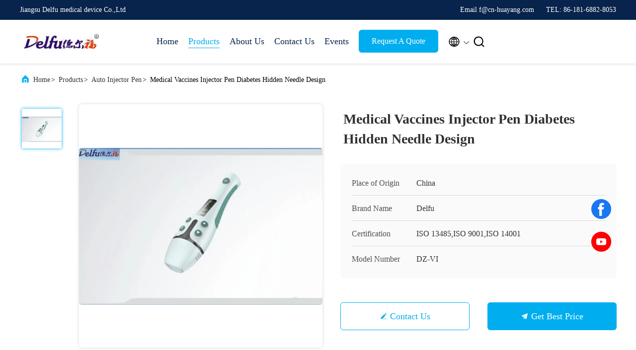

--- FILE ---
content_type: text/html
request_url: https://www.delfu-medical.com/sale-36696085-medical-vaccines-injector-pen-diabetes-hidden-needle-design.html
body_size: 23949
content:

<!DOCTYPE html>
<html lang="en">
<head>
	<meta charset="utf-8">
	<meta http-equiv="X-UA-Compatible" content="IE=edge">
	<meta name="viewport" content="width=device-width, initial-scale=1.0, maximum-scale=5.1">
    <title>Medical Vaccines Injector Pen Diabetes Hidden Needle Design</title>
    <meta name="keywords" content="Auto Injector Pen, Medical Vaccines Injector Pen Diabetes Hidden Needle Design, Auto Injector Pen for sale, Auto Injector Pen price" />
    <meta name="description" content="High quality Medical Vaccines Injector Pen Diabetes Hidden Needle Design from China, China's leading product market Auto Injector Pen product market, With strict quality control Auto Injector Pen factories, Producing high quality Medical Vaccines Injector Pen Diabetes Hidden Needle Design Products." />
     <link rel='preload'
					  href=/photo/delfu-medical/sitetpl/style/commonV2.css?ver=1740364336 as='style'><link type='text/css' rel='stylesheet'
					  href=/photo/delfu-medical/sitetpl/style/commonV2.css?ver=1740364336 media='all'><meta property="og:title" content="Medical Vaccines Injector Pen Diabetes Hidden Needle Design" />
<meta property="og:description" content="High quality Medical Vaccines Injector Pen Diabetes Hidden Needle Design from China, China's leading product market Auto Injector Pen product market, With strict quality control Auto Injector Pen factories, Producing high quality Medical Vaccines Injector Pen Diabetes Hidden Needle Design Products." />
<meta property="og:type" content="product" />
<meta property="og:availability" content="instock" />
<meta property="og:site_name" content="Jiangsu Delfu medical device Co.,Ltd" />
<meta property="og:url" content="https://www.delfu-medical.com/sale-36696085-medical-vaccines-injector-pen-diabetes-hidden-needle-design.html" />
<meta property="og:image" content="https://www.delfu-medical.com/photo/ps3619019-medical_vaccines_injector_pen_diabetes_hidden_needle_design.jpg" />
<link rel="canonical" href="https://www.delfu-medical.com/sale-36696085-medical-vaccines-injector-pen-diabetes-hidden-needle-design.html" />
<link rel="alternate" href="https://m.delfu-medical.com/sale-36696085-medical-vaccines-injector-pen-diabetes-hidden-needle-design.html" media="only screen and (max-width: 640px)" />
<link rel="stylesheet" type="text/css" href="/js/guidefirstcommon.css" />
<style type="text/css">
/*<![CDATA[*/
.consent__cookie {position: fixed;top: 0;left: 0;width: 100%;height: 0%;z-index: 100000;}.consent__cookie_bg {position: fixed;top: 0;left: 0;width: 100%;height: 100%;background: #000;opacity: .6;display: none }.consent__cookie_rel {position: fixed;bottom:0;left: 0;width: 100%;background: #fff;display: -webkit-box;display: -ms-flexbox;display: flex;flex-wrap: wrap;padding: 24px 80px;-webkit-box-sizing: border-box;box-sizing: border-box;-webkit-box-pack: justify;-ms-flex-pack: justify;justify-content: space-between;-webkit-transition: all ease-in-out .3s;transition: all ease-in-out .3s }.consent__close {position: absolute;top: 20px;right: 20px;cursor: pointer }.consent__close svg {fill: #777 }.consent__close:hover svg {fill: #000 }.consent__cookie_box {flex: 1;word-break: break-word;}.consent__warm {color: #777;font-size: 16px;margin-bottom: 12px;line-height: 19px }.consent__title {color: #333;font-size: 20px;font-weight: 600;margin-bottom: 12px;line-height: 23px }.consent__itxt {color: #333;font-size: 14px;margin-bottom: 12px;display: -webkit-box;display: -ms-flexbox;display: flex;-webkit-box-align: center;-ms-flex-align: center;align-items: center }.consent__itxt i {display: -webkit-inline-box;display: -ms-inline-flexbox;display: inline-flex;width: 28px;height: 28px;border-radius: 50%;background: #e0f9e9;margin-right: 8px;-webkit-box-align: center;-ms-flex-align: center;align-items: center;-webkit-box-pack: center;-ms-flex-pack: center;justify-content: center }.consent__itxt svg {fill: #3ca860 }.consent__txt {color: #a6a6a6;font-size: 14px;margin-bottom: 8px;line-height: 17px }.consent__btns {display: -webkit-box;display: -ms-flexbox;display: flex;-webkit-box-orient: vertical;-webkit-box-direction: normal;-ms-flex-direction: column;flex-direction: column;-webkit-box-pack: center;-ms-flex-pack: center;justify-content: center;flex-shrink: 0;}.consent__btn {width: 280px;height: 40px;line-height: 40px;text-align: center;background: #3ca860;color: #fff;border-radius: 4px;margin: 8px 0;-webkit-box-sizing: border-box;box-sizing: border-box;cursor: pointer;font-size:14px}.consent__btn:hover {background: #00823b }.consent__btn.empty {color: #3ca860;border: 1px solid #3ca860;background: #fff }.consent__btn.empty:hover {background: #3ca860;color: #fff }.open .consent__cookie_bg {display: block }.open .consent__cookie_rel {bottom: 0 }@media (max-width: 760px) {.consent__btns {width: 100%;align-items: center;}.consent__cookie_rel {padding: 20px 24px }}.consent__cookie.open {display: block;}.consent__cookie {display: none;}
/*]]>*/
</style>
<style type="text/css">
/*<![CDATA[*/
@media only screen and (max-width:640px){.contact_now_dialog .content-wrap .desc{background-image:url(/images/cta_images/bg_s.png) !important}}.contact_now_dialog .content-wrap .content-wrap_header .cta-close{background-image:url(/images/cta_images/sprite.png) !important}.contact_now_dialog .content-wrap .desc{background-image:url(/images/cta_images/bg_l.png) !important}.contact_now_dialog .content-wrap .cta-btn i{background-image:url(/images/cta_images/sprite.png) !important}.contact_now_dialog .content-wrap .head-tip img{content:url(/images/cta_images/cta_contact_now.png) !important}.cusim{background-image:url(/images/imicon/im.svg) !important}.cuswa{background-image:url(/images/imicon/wa.png) !important}.cusall{background-image:url(/images/imicon/allchat.svg) !important}
/*]]>*/
</style>
<script type="text/javascript" src="/js/guidefirstcommon.js"></script>
<script type="text/javascript">
/*<![CDATA[*/
window.isvideotpl = 1;window.detailurl = '/sale-36696085-medical-vaccines-injector-pen-diabetes-hidden-needle-design.html';
var colorUrl = '';var isShowGuide = 2;var showGuideColor = 0;var im_appid = 10003;var im_msg="Good day, what product are you looking for?";

var cta_cid = 3415;var use_defaulProductInfo = 1;var cta_pid = 36696085;var test_company = 0;var webim_domain = '';var company_type = 0;var cta_equipment = 'pc'; var setcookie = 'setwebimCookie(77228,36696085,0)'; var whatsapplink = "https://wa.me/8613813542047?text=Hi%2C+I%27m+interested+in+Medical+Vaccines+Injector+Pen+Diabetes+Hidden+Needle+Design."; function insertMeta(){var str = '<meta name="mobile-web-app-capable" content="yes" /><meta name="viewport" content="width=device-width, initial-scale=1.0" />';document.head.insertAdjacentHTML('beforeend',str);} var element = document.querySelector('a.footer_webim_a[href="/webim/webim_tab.html"]');if (element) {element.parentNode.removeChild(element);}

var colorUrl = '';
var aisearch = 0;
var selfUrl = '';
window.playerReportUrl='/vod/view_count/report';
var query_string = ["Products","Detail"];
var g_tp = '';
var customtplcolor = 99707;
var str_chat = 'chat';
				var str_call_now = 'call now';
var str_chat_now = 'chat now';
var str_contact1 = 'Get Best Price';var str_chat_lang='english';var str_contact2 = 'Get Price';var str_contact2 = 'Best Price';var str_contact = 'contact';
window.predomainsub = "";
/*]]>*/
</script>
</head>
<body>
<img src="/logo.gif" style="display:none" alt="logo"/>
<a style="display: none!important;" title="Jiangsu Delfu medical device Co.,Ltd" class="float-inquiry" href="/contactnow.html" onclick='setinquiryCookie("{\"showproduct\":1,\"pid\":\"36696085\",\"name\":\"Medical Vaccines Injector Pen Diabetes Hidden Needle Design\",\"source_url\":\"\\/sale-36696085-medical-vaccines-injector-pen-diabetes-hidden-needle-design.html\",\"picurl\":\"\\/photo\\/pd3619019-medical_vaccines_injector_pen_diabetes_hidden_needle_design.jpg\",\"propertyDetail\":[[\"Place of Origin\",\"China\"],[\"Brand Name\",\"Delfu\"],[\"Certification\",\"ISO 13485,ISO 9001,ISO 14001\"],[\"Model Number\",\"DZ-VI\"]],\"company_name\":null,\"picurl_c\":\"\\/photo\\/pc3619019-medical_vaccines_injector_pen_diabetes_hidden_needle_design.jpg\",\"price\":\"USD 79-99\",\"username\":\"Delfu01\",\"viewTime\":\"Last Login : 9 hours 22 minutes ago\",\"subject\":\"Please send me a quote on your Medical Vaccines Injector Pen Diabetes Hidden Needle Design\",\"countrycode\":\"\"}");'></a>
<script>
var originProductInfo = '';
var originProductInfo = {"showproduct":1,"pid":"36696085","name":"Medical Vaccines Injector Pen Diabetes Hidden Needle Design","source_url":"\/sale-36696085-medical-vaccines-injector-pen-diabetes-hidden-needle-design.html","picurl":"\/photo\/pd3619019-medical_vaccines_injector_pen_diabetes_hidden_needle_design.jpg","propertyDetail":[["Place of Origin","China"],["Brand Name","Delfu"],["Certification","ISO 13485,ISO 9001,ISO 14001"],["Model Number","DZ-VI"]],"company_name":null,"picurl_c":"\/photo\/pc3619019-medical_vaccines_injector_pen_diabetes_hidden_needle_design.jpg","price":"USD 79-99","username":"Delfu01","viewTime":"Last Login : 7 hours 22 minutes ago","subject":"What is the delivery time on Medical Vaccines Injector Pen Diabetes Hidden Needle Design","countrycode":""};
var save_url = "/contactsave.html";
var update_url = "/updateinquiry.html";
var productInfo = {};
var defaulProductInfo = {};
var myDate = new Date();
var curDate = myDate.getFullYear()+'-'+(parseInt(myDate.getMonth())+1)+'-'+myDate.getDate();
var message = '';
var default_pop = 1;
var leaveMessageDialog = document.getElementsByClassName('leave-message-dialog')[0]; // 获取弹层
var _$$ = function (dom) {
    return document.querySelectorAll(dom);
};
resInfo = originProductInfo;
resInfo['name'] = resInfo['name'] || '';
defaulProductInfo.pid = resInfo['pid'];
defaulProductInfo.productName = resInfo['name'] ?? '';
defaulProductInfo.productInfo = resInfo['propertyDetail'];
defaulProductInfo.productImg = resInfo['picurl_c'];
defaulProductInfo.subject = resInfo['subject'] ?? '';
defaulProductInfo.productImgAlt = resInfo['name'] ?? '';
var inquirypopup_tmp = 1;
var message = 'Dear,'+'\r\n'+"I am interested in"+' '+trim(resInfo['name'])+", could you send me more details such as type, size, MOQ, material, etc."+'\r\n'+"Thanks!"+'\r\n'+"Waiting for your reply.";
var message_1 = 'Dear,'+'\r\n'+"I am interested in"+' '+trim(resInfo['name'])+", could you send me more details such as type, size, MOQ, material, etc."+'\r\n'+"Thanks!"+'\r\n'+"Waiting for your reply.";
var message_2 = 'Hello,'+'\r\n'+"I am looking for"+' '+trim(resInfo['name'])+", please send me the price, specification and picture."+'\r\n'+"Your swift response will be highly appreciated."+'\r\n'+"Feel free to contact me for more information."+'\r\n'+"Thanks a lot.";
var message_3 = 'Hello,'+'\r\n'+trim(resInfo['name'])+' '+"meets my expectations."+'\r\n'+"Please give me the best price and some other product information."+'\r\n'+"Feel free to contact me via my mail."+'\r\n'+"Thanks a lot.";

var message_4 = 'Dear,'+'\r\n'+"What is the FOB price on your"+' '+trim(resInfo['name'])+'?'+'\r\n'+"Which is the nearest port name?"+'\r\n'+"Please reply me as soon as possible, it would be better to share further information."+'\r\n'+"Regards!";
var message_5 = 'Hi there,'+'\r\n'+"I am very interested in your"+' '+trim(resInfo['name'])+'.'+'\r\n'+"Please send me your product details."+'\r\n'+"Looking forward to your quick reply."+'\r\n'+"Feel free to contact me by mail."+'\r\n'+"Regards!";

var message_6 = 'Dear,'+'\r\n'+"Please provide us with information about your"+' '+trim(resInfo['name'])+", such as type, size, material, and of course the best price."+'\r\n'+"Looking forward to your quick reply."+'\r\n'+"Thank you!";
var message_7 = 'Dear,'+'\r\n'+"Can you supply"+' '+trim(resInfo['name'])+" for us?"+'\r\n'+"First we want a price list and some product details."+'\r\n'+"I hope to get reply asap and look forward to cooperation."+'\r\n'+"Thank you very much.";
var message_8 = 'hi,'+'\r\n'+"I am looking for"+' '+trim(resInfo['name'])+", please give me some more detailed product information."+'\r\n'+"I look forward to your reply."+'\r\n'+"Thank you!";
var message_9 = 'Hello,'+'\r\n'+"Your"+' '+trim(resInfo['name'])+" meets my requirements very well."+'\r\n'+"Please send me the price, specification, and similar model will be OK."+'\r\n'+"Feel free to chat with me."+'\r\n'+"Thanks!";
var message_10 = 'Dear,'+'\r\n'+"I want to know more about the details and quotation of"+' '+trim(resInfo['name'])+'.'+'\r\n'+"Feel free to contact me."+'\r\n'+"Regards!";

var r = getRandom(1,10);

defaulProductInfo.message = eval("message_"+r);
    defaulProductInfo.message = eval("message_"+r);
        var mytAjax = {

    post: function(url, data, fn) {
        var xhr = new XMLHttpRequest();
        xhr.open("POST", url, true);
        xhr.setRequestHeader("Content-Type", "application/x-www-form-urlencoded;charset=UTF-8");
        xhr.setRequestHeader("X-Requested-With", "XMLHttpRequest");
        xhr.setRequestHeader('Content-Type','text/plain;charset=UTF-8');
        xhr.onreadystatechange = function() {
            if(xhr.readyState == 4 && (xhr.status == 200 || xhr.status == 304)) {
                fn.call(this, xhr.responseText);
            }
        };
        xhr.send(data);
    },

    postform: function(url, data, fn) {
        var xhr = new XMLHttpRequest();
        xhr.open("POST", url, true);
        xhr.setRequestHeader("X-Requested-With", "XMLHttpRequest");
        xhr.onreadystatechange = function() {
            if(xhr.readyState == 4 && (xhr.status == 200 || xhr.status == 304)) {
                fn.call(this, xhr.responseText);
            }
        };
        xhr.send(data);
    }
};
/*window.onload = function(){
    leaveMessageDialog = document.getElementsByClassName('leave-message-dialog')[0];
    if (window.localStorage.recordDialogStatus=='undefined' || (window.localStorage.recordDialogStatus!='undefined' && window.localStorage.recordDialogStatus != curDate)) {
        setTimeout(function(){
            if(parseInt(inquirypopup_tmp%10) == 1){
                creatDialog(defaulProductInfo, 1);
            }
        }, 6000);
    }
};*/
function trim(str)
{
    str = str.replace(/(^\s*)/g,"");
    return str.replace(/(\s*$)/g,"");
};
function getRandom(m,n){
    var num = Math.floor(Math.random()*(m - n) + n);
    return num;
};
function strBtn(param) {

    var starattextarea = document.getElementById("textareamessage").value.length;
    var email = document.getElementById("startEmail").value;

    var default_tip = document.querySelectorAll(".watermark_container").length;
    if (20 < starattextarea && starattextarea < 3000) {
        if(default_tip>0){
            document.getElementById("textareamessage1").parentNode.parentNode.nextElementSibling.style.display = "none";
        }else{
            document.getElementById("textareamessage1").parentNode.nextElementSibling.style.display = "none";
        }

    } else {
        if(default_tip>0){
            document.getElementById("textareamessage1").parentNode.parentNode.nextElementSibling.style.display = "block";
        }else{
            document.getElementById("textareamessage1").parentNode.nextElementSibling.style.display = "block";
        }

        return;
    }

    // var re = /^([a-zA-Z0-9_-])+@([a-zA-Z0-9_-])+\.([a-zA-Z0-9_-])+/i;/*邮箱不区分大小写*/
    var re = /^[a-zA-Z0-9][\w-]*(\.?[\w-]+)*@[a-zA-Z0-9-]+(\.[a-zA-Z0-9]+)+$/i;
    if (!re.test(email)) {
        document.getElementById("startEmail").nextElementSibling.style.display = "block";
        return;
    } else {
        document.getElementById("startEmail").nextElementSibling.style.display = "none";
    }

    var subject = document.getElementById("pop_subject").value;
    var pid = document.getElementById("pop_pid").value;
    var message = document.getElementById("textareamessage").value;
    var sender_email = document.getElementById("startEmail").value;
    var tel = '';
    if (document.getElementById("tel0") != undefined && document.getElementById("tel0") != '')
        tel = document.getElementById("tel0").value;
    var form_serialize = '&tel='+tel;

    form_serialize = form_serialize.replace(/\+/g, "%2B");
    mytAjax.post(save_url,"pid="+pid+"&subject="+subject+"&email="+sender_email+"&message="+(message)+form_serialize,function(res){
        var mes = JSON.parse(res);
        if(mes.status == 200){
            var iid = mes.iid;
            document.getElementById("pop_iid").value = iid;
            document.getElementById("pop_uuid").value = mes.uuid;

            if(typeof gtag_report_conversion === "function"){
                gtag_report_conversion();//执行统计js代码
            }
            if(typeof fbq === "function"){
                fbq('track','Purchase');//执行统计js代码
            }
        }
    });
    for (var index = 0; index < document.querySelectorAll(".dialog-content-pql").length; index++) {
        document.querySelectorAll(".dialog-content-pql")[index].style.display = "none";
    };
    $('#idphonepql').val(tel);
    document.getElementById("dialog-content-pql-id").style.display = "block";
    ;
};
function twoBtnOk(param) {

    var selectgender = document.getElementById("Mr").innerHTML;
    var iid = document.getElementById("pop_iid").value;
    var sendername = document.getElementById("idnamepql").value;
    var senderphone = document.getElementById("idphonepql").value;
    var sendercname = document.getElementById("idcompanypql").value;
    var uuid = document.getElementById("pop_uuid").value;
    var gender = 2;
    if(selectgender == 'Mr.') gender = 0;
    if(selectgender == 'Mrs.') gender = 1;
    var pid = document.getElementById("pop_pid").value;
    var form_serialize = '';

        form_serialize = form_serialize.replace(/\+/g, "%2B");

    mytAjax.post(update_url,"iid="+iid+"&gender="+gender+"&uuid="+uuid+"&name="+(sendername)+"&tel="+(senderphone)+"&company="+(sendercname)+form_serialize,function(res){});

    for (var index = 0; index < document.querySelectorAll(".dialog-content-pql").length; index++) {
        document.querySelectorAll(".dialog-content-pql")[index].style.display = "none";
    };
    document.getElementById("dialog-content-pql-ok").style.display = "block";

};
function toCheckMust(name) {
    $('#'+name+'error').hide();
}
function handClidk(param) {
    var starattextarea = document.getElementById("textareamessage1").value.length;
    var email = document.getElementById("startEmail1").value;
    var default_tip = document.querySelectorAll(".watermark_container").length;
    if (20 < starattextarea && starattextarea < 3000) {
        if(default_tip>0){
            document.getElementById("textareamessage1").parentNode.parentNode.nextElementSibling.style.display = "none";
        }else{
            document.getElementById("textareamessage1").parentNode.nextElementSibling.style.display = "none";
        }

    } else {
        if(default_tip>0){
            document.getElementById("textareamessage1").parentNode.parentNode.nextElementSibling.style.display = "block";
        }else{
            document.getElementById("textareamessage1").parentNode.nextElementSibling.style.display = "block";
        }

        return;
    }

    // var re = /^([a-zA-Z0-9_-])+@([a-zA-Z0-9_-])+\.([a-zA-Z0-9_-])+/i;
    var re = /^[a-zA-Z0-9][\w-]*(\.?[\w-]+)*@[a-zA-Z0-9-]+(\.[a-zA-Z0-9]+)+$/i;
    if (!re.test(email)) {
        document.getElementById("startEmail1").nextElementSibling.style.display = "block";
        return;
    } else {
        document.getElementById("startEmail1").nextElementSibling.style.display = "none";
    }

    var subject = document.getElementById("pop_subject").value;
    var pid = document.getElementById("pop_pid").value;
    var message = document.getElementById("textareamessage1").value;
    var sender_email = document.getElementById("startEmail1").value;
    var form_serialize = tel = '';
    if (document.getElementById("tel1") != undefined && document.getElementById("tel1") != '')
        tel = document.getElementById("tel1").value;
        mytAjax.post(save_url,"email="+sender_email+"&tel="+tel+"&pid="+pid+"&message="+message+"&subject="+subject+form_serialize,function(res){

        var mes = JSON.parse(res);
        if(mes.status == 200){
            var iid = mes.iid;
            document.getElementById("pop_iid").value = iid;
            document.getElementById("pop_uuid").value = mes.uuid;
            if(typeof gtag_report_conversion === "function"){
                gtag_report_conversion();//执行统计js代码
            }
        }

    });
    for (var index = 0; index < document.querySelectorAll(".dialog-content-pql").length; index++) {
        document.querySelectorAll(".dialog-content-pql")[index].style.display = "none";
    };
    $('#idphonepql').val(tel);
    document.getElementById("dialog-content-pql-id").style.display = "block";

};
window.addEventListener('load', function () {
    $('.checkbox-wrap label').each(function(){
        if($(this).find('input').prop('checked')){
            $(this).addClass('on')
        }else {
            $(this).removeClass('on')
        }
    })
    $(document).on('click', '.checkbox-wrap label' , function(ev){
        if (ev.target.tagName.toUpperCase() != 'INPUT') {
            $(this).toggleClass('on')
        }
    })
})

function hand_video(pdata) {
    data = JSON.parse(pdata);
    productInfo.productName = data.productName;
    productInfo.productInfo = data.productInfo;
    productInfo.productImg = data.productImg;
    productInfo.subject = data.subject;

    var message = 'Dear,'+'\r\n'+"I am interested in"+' '+trim(data.productName)+", could you send me more details such as type, size, quantity, material, etc."+'\r\n'+"Thanks!"+'\r\n'+"Waiting for your reply.";

    var message = 'Dear,'+'\r\n'+"I am interested in"+' '+trim(data.productName)+", could you send me more details such as type, size, MOQ, material, etc."+'\r\n'+"Thanks!"+'\r\n'+"Waiting for your reply.";
    var message_1 = 'Dear,'+'\r\n'+"I am interested in"+' '+trim(data.productName)+", could you send me more details such as type, size, MOQ, material, etc."+'\r\n'+"Thanks!"+'\r\n'+"Waiting for your reply.";
    var message_2 = 'Hello,'+'\r\n'+"I am looking for"+' '+trim(data.productName)+", please send me the price, specification and picture."+'\r\n'+"Your swift response will be highly appreciated."+'\r\n'+"Feel free to contact me for more information."+'\r\n'+"Thanks a lot.";
    var message_3 = 'Hello,'+'\r\n'+trim(data.productName)+' '+"meets my expectations."+'\r\n'+"Please give me the best price and some other product information."+'\r\n'+"Feel free to contact me via my mail."+'\r\n'+"Thanks a lot.";

    var message_4 = 'Dear,'+'\r\n'+"What is the FOB price on your"+' '+trim(data.productName)+'?'+'\r\n'+"Which is the nearest port name?"+'\r\n'+"Please reply me as soon as possible, it would be better to share further information."+'\r\n'+"Regards!";
    var message_5 = 'Hi there,'+'\r\n'+"I am very interested in your"+' '+trim(data.productName)+'.'+'\r\n'+"Please send me your product details."+'\r\n'+"Looking forward to your quick reply."+'\r\n'+"Feel free to contact me by mail."+'\r\n'+"Regards!";

    var message_6 = 'Dear,'+'\r\n'+"Please provide us with information about your"+' '+trim(data.productName)+", such as type, size, material, and of course the best price."+'\r\n'+"Looking forward to your quick reply."+'\r\n'+"Thank you!";
    var message_7 = 'Dear,'+'\r\n'+"Can you supply"+' '+trim(data.productName)+" for us?"+'\r\n'+"First we want a price list and some product details."+'\r\n'+"I hope to get reply asap and look forward to cooperation."+'\r\n'+"Thank you very much.";
    var message_8 = 'hi,'+'\r\n'+"I am looking for"+' '+trim(data.productName)+", please give me some more detailed product information."+'\r\n'+"I look forward to your reply."+'\r\n'+"Thank you!";
    var message_9 = 'Hello,'+'\r\n'+"Your"+' '+trim(data.productName)+" meets my requirements very well."+'\r\n'+"Please send me the price, specification, and similar model will be OK."+'\r\n'+"Feel free to chat with me."+'\r\n'+"Thanks!";
    var message_10 = 'Dear,'+'\r\n'+"I want to know more about the details and quotation of"+' '+trim(data.productName)+'.'+'\r\n'+"Feel free to contact me."+'\r\n'+"Regards!";

    var r = getRandom(1,10);

    productInfo.message = eval("message_"+r);
            if(parseInt(inquirypopup_tmp/10) == 1){
        productInfo.message = "";
    }
    productInfo.pid = data.pid;
    creatDialog(productInfo, 2);
};

function handDialog(pdata) {
    data = JSON.parse(pdata);
    productInfo.productName = data.productName;
    productInfo.productInfo = data.productInfo;
    productInfo.productImg = data.productImg;
    productInfo.subject = data.subject;

    var message = 'Dear,'+'\r\n'+"I am interested in"+' '+trim(data.productName)+", could you send me more details such as type, size, quantity, material, etc."+'\r\n'+"Thanks!"+'\r\n'+"Waiting for your reply.";

    var message = 'Dear,'+'\r\n'+"I am interested in"+' '+trim(data.productName)+", could you send me more details such as type, size, MOQ, material, etc."+'\r\n'+"Thanks!"+'\r\n'+"Waiting for your reply.";
    var message_1 = 'Dear,'+'\r\n'+"I am interested in"+' '+trim(data.productName)+", could you send me more details such as type, size, MOQ, material, etc."+'\r\n'+"Thanks!"+'\r\n'+"Waiting for your reply.";
    var message_2 = 'Hello,'+'\r\n'+"I am looking for"+' '+trim(data.productName)+", please send me the price, specification and picture."+'\r\n'+"Your swift response will be highly appreciated."+'\r\n'+"Feel free to contact me for more information."+'\r\n'+"Thanks a lot.";
    var message_3 = 'Hello,'+'\r\n'+trim(data.productName)+' '+"meets my expectations."+'\r\n'+"Please give me the best price and some other product information."+'\r\n'+"Feel free to contact me via my mail."+'\r\n'+"Thanks a lot.";

    var message_4 = 'Dear,'+'\r\n'+"What is the FOB price on your"+' '+trim(data.productName)+'?'+'\r\n'+"Which is the nearest port name?"+'\r\n'+"Please reply me as soon as possible, it would be better to share further information."+'\r\n'+"Regards!";
    var message_5 = 'Hi there,'+'\r\n'+"I am very interested in your"+' '+trim(data.productName)+'.'+'\r\n'+"Please send me your product details."+'\r\n'+"Looking forward to your quick reply."+'\r\n'+"Feel free to contact me by mail."+'\r\n'+"Regards!";

    var message_6 = 'Dear,'+'\r\n'+"Please provide us with information about your"+' '+trim(data.productName)+", such as type, size, material, and of course the best price."+'\r\n'+"Looking forward to your quick reply."+'\r\n'+"Thank you!";
    var message_7 = 'Dear,'+'\r\n'+"Can you supply"+' '+trim(data.productName)+" for us?"+'\r\n'+"First we want a price list and some product details."+'\r\n'+"I hope to get reply asap and look forward to cooperation."+'\r\n'+"Thank you very much.";
    var message_8 = 'hi,'+'\r\n'+"I am looking for"+' '+trim(data.productName)+", please give me some more detailed product information."+'\r\n'+"I look forward to your reply."+'\r\n'+"Thank you!";
    var message_9 = 'Hello,'+'\r\n'+"Your"+' '+trim(data.productName)+" meets my requirements very well."+'\r\n'+"Please send me the price, specification, and similar model will be OK."+'\r\n'+"Feel free to chat with me."+'\r\n'+"Thanks!";
    var message_10 = 'Dear,'+'\r\n'+"I want to know more about the details and quotation of"+' '+trim(data.productName)+'.'+'\r\n'+"Feel free to contact me."+'\r\n'+"Regards!";

    var r = getRandom(1,10);
    productInfo.message = eval("message_"+r);
            if(parseInt(inquirypopup_tmp/10) == 1){
        productInfo.message = "";
    }
    productInfo.pid = data.pid;
    creatDialog(productInfo, 2);
};

function closepql(param) {

    leaveMessageDialog.style.display = 'none';
};

function closepql2(param) {

    for (var index = 0; index < document.querySelectorAll(".dialog-content-pql").length; index++) {
        document.querySelectorAll(".dialog-content-pql")[index].style.display = "none";
    };
    document.getElementById("dialog-content-pql-ok").style.display = "block";
};

function decodeHtmlEntities(str) {
    var tempElement = document.createElement('div');
    tempElement.innerHTML = str;
    return tempElement.textContent || tempElement.innerText || '';
}

function initProduct(productInfo,type){

    productInfo.productName = decodeHtmlEntities(productInfo.productName);
    productInfo.message = decodeHtmlEntities(productInfo.message);

    leaveMessageDialog = document.getElementsByClassName('leave-message-dialog')[0];
    leaveMessageDialog.style.display = "block";
    if(type == 3){
        var popinquiryemail = document.getElementById("popinquiryemail").value;
        _$$("#startEmail1")[0].value = popinquiryemail;
    }else{
        _$$("#startEmail1")[0].value = "";
    }
    _$$("#startEmail")[0].value = "";
    _$$("#idnamepql")[0].value = "";
    _$$("#idphonepql")[0].value = "";
    _$$("#idcompanypql")[0].value = "";

    _$$("#pop_pid")[0].value = productInfo.pid;
    _$$("#pop_subject")[0].value = productInfo.subject;
    
    if(parseInt(inquirypopup_tmp/10) == 1){
        productInfo.message = "";
    }

    _$$("#textareamessage1")[0].value = productInfo.message;
    _$$("#textareamessage")[0].value = productInfo.message;

    _$$("#dialog-content-pql-id .titlep")[0].innerHTML = productInfo.productName;
    _$$("#dialog-content-pql-id img")[0].setAttribute("src", productInfo.productImg);
    _$$("#dialog-content-pql-id img")[0].setAttribute("alt", productInfo.productImgAlt);

    _$$("#dialog-content-pql-id-hand img")[0].setAttribute("src", productInfo.productImg);
    _$$("#dialog-content-pql-id-hand img")[0].setAttribute("alt", productInfo.productImgAlt);
    _$$("#dialog-content-pql-id-hand .titlep")[0].innerHTML = productInfo.productName;

    if (productInfo.productInfo.length > 0) {
        var ul2, ul;
        ul = document.createElement("ul");
        for (var index = 0; index < productInfo.productInfo.length; index++) {
            var el = productInfo.productInfo[index];
            var li = document.createElement("li");
            var span1 = document.createElement("span");
            span1.innerHTML = el[0] + ":";
            var span2 = document.createElement("span");
            span2.innerHTML = el[1];
            li.appendChild(span1);
            li.appendChild(span2);
            ul.appendChild(li);

        }
        ul2 = ul.cloneNode(true);
        if (type === 1) {
            _$$("#dialog-content-pql-id .left")[0].replaceChild(ul, _$$("#dialog-content-pql-id .left ul")[0]);
        } else {
            _$$("#dialog-content-pql-id-hand .left")[0].replaceChild(ul2, _$$("#dialog-content-pql-id-hand .left ul")[0]);
            _$$("#dialog-content-pql-id .left")[0].replaceChild(ul, _$$("#dialog-content-pql-id .left ul")[0]);
        }
    };
    for (var index = 0; index < _$$("#dialog-content-pql-id .right ul li").length; index++) {
        _$$("#dialog-content-pql-id .right ul li")[index].addEventListener("click", function (params) {
            _$$("#dialog-content-pql-id .right #Mr")[0].innerHTML = this.innerHTML
        }, false)

    };

};
function closeInquiryCreateDialog() {
    document.getElementById("xuanpan_dialog_box_pql").style.display = "none";
};
function showInquiryCreateDialog() {
    document.getElementById("xuanpan_dialog_box_pql").style.display = "block";
};
function submitPopInquiry(){
    var message = document.getElementById("inquiry_message").value;
    var email = document.getElementById("inquiry_email").value;
    var subject = defaulProductInfo.subject;
    var pid = defaulProductInfo.pid;
    if (email === undefined) {
        showInquiryCreateDialog();
        document.getElementById("inquiry_email").style.border = "1px solid red";
        return false;
    };
    if (message === undefined) {
        showInquiryCreateDialog();
        document.getElementById("inquiry_message").style.border = "1px solid red";
        return false;
    };
    if (email.search(/^\w+((-\w+)|(\.\w+))*\@[A-Za-z0-9]+((\.|-)[A-Za-z0-9]+)*\.[A-Za-z0-9]+$/) == -1) {
        document.getElementById("inquiry_email").style.border= "1px solid red";
        showInquiryCreateDialog();
        return false;
    } else {
        document.getElementById("inquiry_email").style.border= "";
    };
    if (message.length < 20 || message.length >3000) {
        showInquiryCreateDialog();
        document.getElementById("inquiry_message").style.border = "1px solid red";
        return false;
    } else {
        document.getElementById("inquiry_message").style.border = "";
    };
    var tel = '';
    if (document.getElementById("tel") != undefined && document.getElementById("tel") != '')
        tel = document.getElementById("tel").value;

    mytAjax.post(save_url,"pid="+pid+"&subject="+subject+"&email="+email+"&message="+(message)+'&tel='+tel,function(res){
        var mes = JSON.parse(res);
        if(mes.status == 200){
            var iid = mes.iid;
            document.getElementById("pop_iid").value = iid;
            document.getElementById("pop_uuid").value = mes.uuid;

        }
    });
    initProduct(defaulProductInfo);
    for (var index = 0; index < document.querySelectorAll(".dialog-content-pql").length; index++) {
        document.querySelectorAll(".dialog-content-pql")[index].style.display = "none";
    };
    $('#idphonepql').val(tel);
    document.getElementById("dialog-content-pql-id").style.display = "block";

};

//带附件上传
function submitPopInquiryfile(email_id,message_id,check_sort,name_id,phone_id,company_id,attachments){

    if(typeof(check_sort) == 'undefined'){
        check_sort = 0;
    }
    var message = document.getElementById(message_id).value;
    var email = document.getElementById(email_id).value;
    var attachments = document.getElementById(attachments).value;
    if(typeof(name_id) !== 'undefined' && name_id != ""){
        var name  = document.getElementById(name_id).value;
    }
    if(typeof(phone_id) !== 'undefined' && phone_id != ""){
        var phone = document.getElementById(phone_id).value;
    }
    if(typeof(company_id) !== 'undefined' && company_id != ""){
        var company = document.getElementById(company_id).value;
    }
    var subject = defaulProductInfo.subject;
    var pid = defaulProductInfo.pid;

    if(check_sort == 0){
        if (email === undefined) {
            showInquiryCreateDialog();
            document.getElementById(email_id).style.border = "1px solid red";
            return false;
        };
        if (message === undefined) {
            showInquiryCreateDialog();
            document.getElementById(message_id).style.border = "1px solid red";
            return false;
        };

        if (email.search(/^\w+((-\w+)|(\.\w+))*\@[A-Za-z0-9]+((\.|-)[A-Za-z0-9]+)*\.[A-Za-z0-9]+$/) == -1) {
            document.getElementById(email_id).style.border= "1px solid red";
            showInquiryCreateDialog();
            return false;
        } else {
            document.getElementById(email_id).style.border= "";
        };
        if (message.length < 20 || message.length >3000) {
            showInquiryCreateDialog();
            document.getElementById(message_id).style.border = "1px solid red";
            return false;
        } else {
            document.getElementById(message_id).style.border = "";
        };
    }else{

        if (message === undefined) {
            showInquiryCreateDialog();
            document.getElementById(message_id).style.border = "1px solid red";
            return false;
        };

        if (email === undefined) {
            showInquiryCreateDialog();
            document.getElementById(email_id).style.border = "1px solid red";
            return false;
        };

        if (message.length < 20 || message.length >3000) {
            showInquiryCreateDialog();
            document.getElementById(message_id).style.border = "1px solid red";
            return false;
        } else {
            document.getElementById(message_id).style.border = "";
        };

        if (email.search(/^\w+((-\w+)|(\.\w+))*\@[A-Za-z0-9]+((\.|-)[A-Za-z0-9]+)*\.[A-Za-z0-9]+$/) == -1) {
            document.getElementById(email_id).style.border= "1px solid red";
            showInquiryCreateDialog();
            return false;
        } else {
            document.getElementById(email_id).style.border= "";
        };

    };

    mytAjax.post(save_url,"pid="+pid+"&subject="+subject+"&email="+email+"&message="+message+"&company="+company+"&attachments="+attachments,function(res){
        var mes = JSON.parse(res);
        if(mes.status == 200){
            var iid = mes.iid;
            document.getElementById("pop_iid").value = iid;
            document.getElementById("pop_uuid").value = mes.uuid;

            if(typeof gtag_report_conversion === "function"){
                gtag_report_conversion();//执行统计js代码
            }
            if(typeof fbq === "function"){
                fbq('track','Purchase');//执行统计js代码
            }
        }
    });
    initProduct(defaulProductInfo);

    if(name !== undefined && name != ""){
        _$$("#idnamepql")[0].value = name;
    }

    if(phone !== undefined && phone != ""){
        _$$("#idphonepql")[0].value = phone;
    }

    if(company !== undefined && company != ""){
        _$$("#idcompanypql")[0].value = company;
    }

    for (var index = 0; index < document.querySelectorAll(".dialog-content-pql").length; index++) {
        document.querySelectorAll(".dialog-content-pql")[index].style.display = "none";
    };
    document.getElementById("dialog-content-pql-id").style.display = "block";

};
function submitPopInquiryByParam(email_id,message_id,check_sort,name_id,phone_id,company_id){

    if(typeof(check_sort) == 'undefined'){
        check_sort = 0;
    }

    var senderphone = '';
    var message = document.getElementById(message_id).value;
    var email = document.getElementById(email_id).value;
    if(typeof(name_id) !== 'undefined' && name_id != ""){
        var name  = document.getElementById(name_id).value;
    }
    if(typeof(phone_id) !== 'undefined' && phone_id != ""){
        var phone = document.getElementById(phone_id).value;
        senderphone = phone;
    }
    if(typeof(company_id) !== 'undefined' && company_id != ""){
        var company = document.getElementById(company_id).value;
    }
    var subject = defaulProductInfo.subject;
    var pid = defaulProductInfo.pid;

    if(check_sort == 0){
        if (email === undefined) {
            showInquiryCreateDialog();
            document.getElementById(email_id).style.border = "1px solid red";
            return false;
        };
        if (message === undefined) {
            showInquiryCreateDialog();
            document.getElementById(message_id).style.border = "1px solid red";
            return false;
        };

        if (email.search(/^\w+((-\w+)|(\.\w+))*\@[A-Za-z0-9]+((\.|-)[A-Za-z0-9]+)*\.[A-Za-z0-9]+$/) == -1) {
            document.getElementById(email_id).style.border= "1px solid red";
            showInquiryCreateDialog();
            return false;
        } else {
            document.getElementById(email_id).style.border= "";
        };
        if (message.length < 20 || message.length >3000) {
            showInquiryCreateDialog();
            document.getElementById(message_id).style.border = "1px solid red";
            return false;
        } else {
            document.getElementById(message_id).style.border = "";
        };
    }else{

        if (message === undefined) {
            showInquiryCreateDialog();
            document.getElementById(message_id).style.border = "1px solid red";
            return false;
        };

        if (email === undefined) {
            showInquiryCreateDialog();
            document.getElementById(email_id).style.border = "1px solid red";
            return false;
        };

        if (message.length < 20 || message.length >3000) {
            showInquiryCreateDialog();
            document.getElementById(message_id).style.border = "1px solid red";
            return false;
        } else {
            document.getElementById(message_id).style.border = "";
        };

        if (email.search(/^\w+((-\w+)|(\.\w+))*\@[A-Za-z0-9]+((\.|-)[A-Za-z0-9]+)*\.[A-Za-z0-9]+$/) == -1) {
            document.getElementById(email_id).style.border= "1px solid red";
            showInquiryCreateDialog();
            return false;
        } else {
            document.getElementById(email_id).style.border= "";
        };

    };

    var productsku = "";
    if($("#product_sku").length > 0){
        productsku = $("#product_sku").html();
    }

    mytAjax.post(save_url,"tel="+senderphone+"&pid="+pid+"&subject="+subject+"&email="+email+"&message="+message+"&messagesku="+encodeURI(productsku),function(res){
        var mes = JSON.parse(res);
        if(mes.status == 200){
            var iid = mes.iid;
            document.getElementById("pop_iid").value = iid;
            document.getElementById("pop_uuid").value = mes.uuid;

            if(typeof gtag_report_conversion === "function"){
                gtag_report_conversion();//执行统计js代码
            }
            if(typeof fbq === "function"){
                fbq('track','Purchase');//执行统计js代码
            }
        }
    });
    initProduct(defaulProductInfo);

    if(name !== undefined && name != ""){
        _$$("#idnamepql")[0].value = name;
    }

    if(phone !== undefined && phone != ""){
        _$$("#idphonepql")[0].value = phone;
    }

    if(company !== undefined && company != ""){
        _$$("#idcompanypql")[0].value = company;
    }

    for (var index = 0; index < document.querySelectorAll(".dialog-content-pql").length; index++) {
        document.querySelectorAll(".dialog-content-pql")[index].style.display = "none";

    };
    document.getElementById("dialog-content-pql-id").style.display = "block";

};

function creat_videoDialog(productInfo, type) {

    if(type == 1){
        if(default_pop != 1){
            return false;
        }
        window.localStorage.recordDialogStatus = curDate;
    }else{
        default_pop = 0;
    }
    initProduct(productInfo, type);
    if (type === 1) {
        // 自动弹出
        for (var index = 0; index < document.querySelectorAll(".dialog-content-pql").length; index++) {

            document.querySelectorAll(".dialog-content-pql")[index].style.display = "none";
        };
        document.getElementById("dialog-content-pql").style.display = "block";
    } else {
        // 手动弹出
        for (var index = 0; index < document.querySelectorAll(".dialog-content-pql").length; index++) {
            document.querySelectorAll(".dialog-content-pql")[index].style.display = "none";
        };
        document.getElementById("dialog-content-pql-id-hand").style.display = "block";
    }
}

function creatDialog(productInfo, type) {

    if(type == 1){
        if(default_pop != 1){
            return false;
        }
        window.localStorage.recordDialogStatus = curDate;
    }else{
        default_pop = 0;
    }
    initProduct(productInfo, type);
    if (type === 1) {
        // 自动弹出
        for (var index = 0; index < document.querySelectorAll(".dialog-content-pql").length; index++) {

            document.querySelectorAll(".dialog-content-pql")[index].style.display = "none";
        };
        document.getElementById("dialog-content-pql").style.display = "block";
    } else {
        // 手动弹出
        for (var index = 0; index < document.querySelectorAll(".dialog-content-pql").length; index++) {
            document.querySelectorAll(".dialog-content-pql")[index].style.display = "none";
        };
        document.getElementById("dialog-content-pql-id-hand").style.display = "block";
    }
}

//带邮箱信息打开询盘框 emailtype=1表示带入邮箱
function openDialog(emailtype){
    var type = 2;//不带入邮箱，手动弹出
    if(emailtype == 1){
        var popinquiryemail = document.getElementById("popinquiryemail").value;
        // var re = /^([a-zA-Z0-9_-])+@([a-zA-Z0-9_-])+\.([a-zA-Z0-9_-])+/i;
        var re = /^[a-zA-Z0-9][\w-]*(\.?[\w-]+)*@[a-zA-Z0-9-]+(\.[a-zA-Z0-9]+)+$/i;
        if (!re.test(popinquiryemail)) {
            //前端提示样式;
            showInquiryCreateDialog();
            document.getElementById("popinquiryemail").style.border = "1px solid red";
            return false;
        } else {
            //前端提示样式;
        }
        var type = 3;
    }
    creatDialog(defaulProductInfo,type);
}

//上传附件
function inquiryUploadFile(){
    var fileObj = document.querySelector("#fileId").files[0];
    //构建表单数据
    var formData = new FormData();
    var filesize = fileObj.size;
    if(filesize > 10485760 || filesize == 0) {
        document.getElementById("filetips").style.display = "block";
        return false;
    }else {
        document.getElementById("filetips").style.display = "none";
    }
    formData.append('popinquiryfile', fileObj);
    document.getElementById("quotefileform").reset();
    var save_url = "/inquiryuploadfile.html";
    mytAjax.postform(save_url,formData,function(res){
        var mes = JSON.parse(res);
        if(mes.status == 200){
            document.getElementById("uploader-file-info").innerHTML = document.getElementById("uploader-file-info").innerHTML + "<span class=op>"+mes.attfile.name+"<a class=delatt id=att"+mes.attfile.id+" onclick=delatt("+mes.attfile.id+");>Delete</a></span>";
            var nowattachs = document.getElementById("attachments").value;
            if( nowattachs !== ""){
                var attachs = JSON.parse(nowattachs);
                attachs[mes.attfile.id] = mes.attfile;
            }else{
                var attachs = {};
                attachs[mes.attfile.id] = mes.attfile;
            }
            document.getElementById("attachments").value = JSON.stringify(attachs);
        }
    });
}
//附件删除
function delatt(attid)
{
    var nowattachs = document.getElementById("attachments").value;
    if( nowattachs !== ""){
        var attachs = JSON.parse(nowattachs);
        if(attachs[attid] == ""){
            return false;
        }
        var formData = new FormData();
        var delfile = attachs[attid]['filename'];
        var save_url = "/inquirydelfile.html";
        if(delfile != "") {
            formData.append('delfile', delfile);
            mytAjax.postform(save_url, formData, function (res) {
                if(res !== "") {
                    var mes = JSON.parse(res);
                    if (mes.status == 200) {
                        delete attachs[attid];
                        document.getElementById("attachments").value = JSON.stringify(attachs);
                        var s = document.getElementById("att"+attid);
                        s.parentNode.remove();
                    }
                }
            });
        }
    }else{
        return false;
    }
}

</script>
<div class="leave-message-dialog" style="display: none">
<style>
    .leave-message-dialog .close:before, .leave-message-dialog .close:after{
        content:initial;
    }
</style>
<div class="dialog-content-pql" id="dialog-content-pql" style="display: none">
    <span class="close" onclick="closepql()"><img src="/images/close.png" alt="close"></span>
    <div class="title">
        <p class="firstp-pql">Leave a Message</p>
        <p class="lastp-pql">We will call you back soon!</p>
    </div>
    <div class="form">
        <div class="textarea">
            <textarea style='font-family: robot;'  name="" id="textareamessage" cols="30" rows="10" style="margin-bottom:14px;width:100%"
                placeholder="Please enter your inquiry details."></textarea>
        </div>
        <p class="error-pql"> <span class="icon-pql"><img src="/images/error.png" alt="Jiangsu Delfu medical device Co.,Ltd"></span> Your message must be between 20-3,000 characters!</p>
        <input id="startEmail" type="text" placeholder="Enter your E-mail" onkeydown="if(event.keyCode === 13){ strBtn();}">
        <p class="error-pql"><span class="icon-pql"><img src="/images/error.png" alt="Jiangsu Delfu medical device Co.,Ltd"></span> Please check your E-mail! </p>
                <div class="operations">
            <div class='btn' id="submitStart" type="submit" onclick="strBtn()">SUBMIT</div>
        </div>
            </div>
</div>
<div class="dialog-content-pql dialog-content-pql-id" id="dialog-content-pql-id" style="display:none">
        <span class="close" onclick="closepql2()"><svg t="1648434466530" class="icon" viewBox="0 0 1024 1024" version="1.1" xmlns="http://www.w3.org/2000/svg" p-id="2198" width="16" height="16"><path d="M576 512l277.333333 277.333333-64 64-277.333333-277.333333L234.666667 853.333333 170.666667 789.333333l277.333333-277.333333L170.666667 234.666667 234.666667 170.666667l277.333333 277.333333L789.333333 170.666667 853.333333 234.666667 576 512z" fill="#444444" p-id="2199"></path></svg></span>
    <div class="left">
        <div class="img"><img></div>
        <p class="titlep"></p>
        <ul> </ul>
    </div>
    <div class="right">
                <p class="title">More information facilitates better communication.</p>
                <div style="position: relative;">
            <div class="mr"> <span id="Mr">Mr.</span>
                <ul>
                    <li>Mr.</li>
                    <li>Mrs.</li>
                </ul>
            </div>
            <input style="text-indent: 80px;" type="text" id="idnamepql" placeholder="Input your name">
        </div>
        <input type="text"  id="idphonepql"  placeholder="Phone Number">
        <input type="text" id="idcompanypql"  placeholder="Company" onkeydown="if(event.keyCode === 13){ twoBtnOk();}">
                <div class="btn form_new" id="twoBtnOk" onclick="twoBtnOk()">OK</div>
    </div>
</div>

<div class="dialog-content-pql dialog-content-pql-ok" id="dialog-content-pql-ok" style="display:none">
        <span class="close" onclick="closepql()"><svg t="1648434466530" class="icon" viewBox="0 0 1024 1024" version="1.1" xmlns="http://www.w3.org/2000/svg" p-id="2198" width="16" height="16"><path d="M576 512l277.333333 277.333333-64 64-277.333333-277.333333L234.666667 853.333333 170.666667 789.333333l277.333333-277.333333L170.666667 234.666667 234.666667 170.666667l277.333333 277.333333L789.333333 170.666667 853.333333 234.666667 576 512z" fill="#444444" p-id="2199"></path></svg></span>
    <div class="duihaook"></div>
        <p class="title">Submitted successfully!</p>
        <p class="p1" style="text-align: center; font-size: 18px; margin-top: 14px;">We will call you back soon!</p>
    <div class="btn" onclick="closepql()" id="endOk" style="margin: 0 auto;margin-top: 50px;">OK</div>
</div>
<div class="dialog-content-pql dialog-content-pql-id dialog-content-pql-id-hand" id="dialog-content-pql-id-hand"
    style="display:none">
     <input type="hidden" name="pop_pid" id="pop_pid" value="0">
     <input type="hidden" name="pop_subject" id="pop_subject" value="">
     <input type="hidden" name="pop_iid" id="pop_iid" value="0">
     <input type="hidden" name="pop_uuid" id="pop_uuid" value="0">
        <span class="close" onclick="closepql()"><svg t="1648434466530" class="icon" viewBox="0 0 1024 1024" version="1.1" xmlns="http://www.w3.org/2000/svg" p-id="2198" width="16" height="16"><path d="M576 512l277.333333 277.333333-64 64-277.333333-277.333333L234.666667 853.333333 170.666667 789.333333l277.333333-277.333333L170.666667 234.666667 234.666667 170.666667l277.333333 277.333333L789.333333 170.666667 853.333333 234.666667 576 512z" fill="#444444" p-id="2199"></path></svg></span>
    <div class="left">
        <div class="img"><img></div>
        <p class="titlep"></p>
        <ul> </ul>
    </div>
    <div class="right" style="float:right">
                <div class="title">
            <p class="firstp-pql">Leave a Message</p>
            <p class="lastp-pql">We will call you back soon!</p>
        </div>
                <div class="form">
            <div class="textarea">
                <textarea style='font-family: robot;' name="message" id="textareamessage1" cols="30" rows="10"
                    placeholder="Please enter your inquiry details."></textarea>
            </div>
            <p class="error-pql"> <span class="icon-pql"><img src="/images/error.png" alt="Jiangsu Delfu medical device Co.,Ltd"></span> Your message must be between 20-3,000 characters!</p>

                            <input style="display:none" id="tel1" name="tel" type="text" oninput="value=value.replace(/[^0-9_+-]/g,'');" placeholder="Phone Number">
                        <input id='startEmail1' name='email' data-type='1' type='text'
                   placeholder="Enter your E-mail"
                   onkeydown='if(event.keyCode === 13){ handClidk();}'>
            
            <p class='error-pql'><span class='icon-pql'>
                    <img src="/images/error.png" alt="Jiangsu Delfu medical device Co.,Ltd"></span> Please check your E-mail!            </p>

            <div class="operations">
                <div class='btn' id="submitStart1" type="submit" onclick="handClidk()">SUBMIT</div>
            </div>
        </div>
    </div>
</div>
</div>
<div id="xuanpan_dialog_box_pql" class="xuanpan_dialog_box_pql"
    style="display:none;background:rgba(0,0,0,.6);width:100%;height:100%;position: fixed;top:0;left:0;z-index: 999999;">
    <div class="box_pql"
      style="width:526px;height:206px;background:rgba(255,255,255,1);opacity:1;border-radius:4px;position: absolute;left: 50%;top: 50%;transform: translate(-50%,-50%);">
      <div onclick="closeInquiryCreateDialog()" class="close close_create_dialog"
        style="cursor: pointer;height:42px;width:40px;float:right;padding-top: 16px;"><span
          style="display: inline-block;width: 25px;height: 2px;background: rgb(114, 114, 114);transform: rotate(45deg); "><span
            style="display: block;width: 25px;height: 2px;background: rgb(114, 114, 114);transform: rotate(-90deg); "></span></span>
      </div>
      <div
        style="height: 72px; overflow: hidden; text-overflow: ellipsis; display:-webkit-box;-ebkit-line-clamp: 3;-ebkit-box-orient: vertical; margin-top: 58px; padding: 0 84px; font-size: 18px; color: rgba(51, 51, 51, 1); text-align: center; ">
        Please leave your correct email and detailed requirements (20-3,000 characters).</div>
      <div onclick="closeInquiryCreateDialog()" class="close_create_dialog"
        style="width: 139px; height: 36px; background: rgba(253, 119, 34, 1); border-radius: 4px; margin: 16px auto; color: rgba(255, 255, 255, 1); font-size: 18px; line-height: 36px; text-align: center;">
        OK</div>
    </div>
</div>
<style type="text/css">.vr-asidebox {position: fixed; bottom: 290px; left: 16px; width: 160px; height: 90px; background: #eee; overflow: hidden; border: 4px solid rgba(4, 120, 237, 0.24); box-shadow: 0px 8px 16px rgba(0, 0, 0, 0.08); border-radius: 8px; display: none; z-index: 1000; } .vr-small {position: fixed; bottom: 290px; left: 16px; width: 72px; height: 90px; background: url(/images/ctm_icon_vr.png) no-repeat center; background-size: 69.5px; overflow: hidden; display: none; cursor: pointer; z-index: 1000; display: block; text-decoration: none; } .vr-group {position: relative; } .vr-animate {width: 160px; height: 90px; background: #eee; position: relative; } .js-marquee {/*margin-right: 0!important;*/ } .vr-link {position: absolute; top: 0; left: 0; width: 100%; height: 100%; display: none; } .vr-mask {position: absolute; top: 0px; left: 0px; width: 100%; height: 100%; display: block; background: #000; opacity: 0.4; } .vr-jump {position: absolute; top: 0px; left: 0px; width: 100%; height: 100%; display: block; background: url(/images/ctm_icon_see.png) no-repeat center center; background-size: 34px; font-size: 0; } .vr-close {position: absolute; top: 50%; right: 0px; width: 16px; height: 20px; display: block; transform: translate(0, -50%); background: rgba(255, 255, 255, 0.6); border-radius: 4px 0px 0px 4px; cursor: pointer; } .vr-close i {position: absolute; top: 0px; left: 0px; width: 100%; height: 100%; display: block; background: url(/images/ctm_icon_left.png) no-repeat center center; background-size: 16px; } .vr-group:hover .vr-link {display: block; } .vr-logo {position: absolute; top: 4px; left: 4px; width: 50px; height: 14px; background: url(/images/ctm_icon_vrshow.png) no-repeat; background-size: 48px; }
</style>

<div data-head='head'>
<!-- 头部 -->
<div class="top_nav_99516">
  <div class="title">
    <div class="ecer-main-w ecer-flex ecer-flex-space-between ecer-flex-align">
      <div class="address">
        Jiangsu Delfu medical device Co.,Ltd
      </div>
      <div class="phone">
                <a href="mailto:f@cn-huayang.com" title="email"><span class="mail">Email
            f@cn-huayang.com</span></a>
                        <span class="tel">TEL: 86-181-6882-8053</span>
              </div>
    </div>
  </div>
  <!-- 导航栏 -->
  <nav class="nav">
    <div class="ecer-main-w  ecer-flex ecer-flex-space-between ecer-flex-align main">
      <div class="ecer-flex ecer-flex-align logo">
        <a class="ecer-flex ecer-flex-justify ecer-flex-align" href="/" title="Home">
          <img class="lazyi" data-original="/logo.gif" src="/images/load_icon.gif"
            alt="Jiangsu Delfu medical device Co.,Ltd">
        </a>
      </div>
      <div class="nav-list ecer-flex ecer-flex-align">
        <div class="nav1-list">
          
          
          
          
          <ul id="nav">
                        <li class="level1">
              <!-- 一级 -->
                                          
              
              <a  class="level1-a 
                                                                                                                                                                                                                                                                                                                                                                                                                                                                                                                                                                                  "                 href="/" title="
                                  Home                                ">
                                Home                              </a>
                            
                          </li>
                        <li class="level1">
              <!-- 一级 -->
                                          
              
              <a  class="level1-a 
                                                      active1
                          "                 href="/products.html" title="
                                  Products                                ">
                                Products                              </a>
                            <ul>
                
                                <!-- 二级 -->
                <li class="level2">
                  <a class="level2-a "
                    href=/supplier-55799-insulin-pen title="quality Insulin Pen factory"><span class="main-a">Insulin Pen</span>
                                      </a>
                                  </li>
                                <!-- 二级 -->
                <li class="level2">
                  <a class="level2-a active2"
                    href=/supplier-55801-auto-injector-pen title="quality Auto Injector Pen factory"><span class="main-a">Auto Injector Pen</span>
                                      </a>
                                  </li>
                                <!-- 二级 -->
                <li class="level2">
                  <a class="level2-a "
                    href=/supplier-55802-smart-insulin-pen title="quality Smart Insulin Pen factory"><span class="main-a">Smart Insulin Pen</span>
                                      </a>
                                  </li>
                                <!-- 二级 -->
                <li class="level2">
                  <a class="level2-a "
                    href=/supplier-55803-hgh-injection title="quality HGH Injection  factory"><span class="main-a">HGH Injection </span>
                                      </a>
                                  </li>
                                <!-- 二级 -->
                <li class="level2">
                  <a class="level2-a "
                    href=/supplier-55804-somatropin-injection title="quality Somatropin Injection factory"><span class="main-a">Somatropin Injection</span>
                                      </a>
                                  </li>
                                <!-- 二级 -->
                <li class="level2">
                  <a class="level2-a "
                    href=/supplier-55800-vegf-injection title="quality VEGF Injection factory"><span class="main-a">VEGF Injection</span>
                                      </a>
                                  </li>
                                <!-- 二级 -->
                <li class="level2">
                  <a class="level2-a "
                    href=/supplier-55805-diabetes-insulin-pen title="quality Diabetes Insulin Pen‍ factory"><span class="main-a">Diabetes Insulin Pen‍</span>
                                      </a>
                                  </li>
                                <!-- 二级 -->
                <li class="level2">
                  <a class="level2-a "
                    href=/supplier-55806-prefilled-pen title="quality Prefilled Pen factory"><span class="main-a">Prefilled Pen</span>
                                      </a>
                                  </li>
                                <!-- 二级 -->
                <li class="level2">
                  <a class="level2-a "
                    href=/supplier-55807-electronic-syringe title="quality Electronic Syringe  factory"><span class="main-a">Electronic Syringe </span>
                                      </a>
                                  </li>
                                <!-- 二级 -->
                <li class="level2">
                  <a class="level2-a "
                    href=/supplier-55808-continuous-glucose-monitor title="quality Continuous Glucose Monitor factory"><span class="main-a">Continuous Glucose Monitor</span>
                                      </a>
                                  </li>
                                <!-- 二级 -->
                <li class="level2">
                  <a class="level2-a "
                    href=/supplier-57696-blood-glucose-meter title="quality Blood Glucose Meter factory"><span class="main-a">Blood Glucose Meter</span>
                                      </a>
                                  </li>
                                <!-- 二级 -->
                <li class="level2">
                  <a class="level2-a "
                    href=/supplier-55809-insulin-pump title="quality Insulin Pump factory"><span class="main-a">Insulin Pump</span>
                                      </a>
                                  </li>
                                <!-- 二级 -->
                <li class="level2">
                  <a class="level2-a "
                    href=/supplier-55810-insulin-pen-needles title="quality Insulin Pen Needles factory"><span class="main-a">Insulin Pen Needles</span>
                                      </a>
                                  </li>
                                <!-- 二级 -->
                <li class="level2">
                  <a class="level2-a "
                    href=/supplier-55811-insulin-pen-cartridges title="quality Insulin Pen Cartridges factory"><span class="main-a">Insulin Pen Cartridges</span>
                                      </a>
                                  </li>
                                <!-- 二级 -->
                <li class="level2">
                  <a class="level2-a "
                    href=/supplier-55812-personal-ecg-monitor title="quality Personal ECG Monitor factory"><span class="main-a">Personal ECG Monitor</span>
                                      </a>
                                  </li>
                                <!-- 二级 -->
                <li class="level2">
                  <a class="level2-a "
                    href=/supplier-55813-home-ecg-monitor title="quality Home ECG Monitor‍ factory"><span class="main-a">Home ECG Monitor‍</span>
                                      </a>
                                  </li>
                                <!-- 二级 -->
                <li class="level2">
                  <a class="level2-a "
                    href=/supplier-96075-insulin-injection-pen title="quality Insulin Injection Pen factory"><span class="main-a">Insulin Injection Pen</span>
                                      </a>
                                  </li>
                                <!-- 二级 -->
                <li class="level2">
                  <a class="level2-a "
                    href=/supplier-255923-pharmaceutical-glass-packaging title="quality Pharmaceutical Glass Packaging factory"><span class="main-a">Pharmaceutical Glass Packaging</span>
                                      </a>
                                  </li>
                                <!-- 二级 -->
                <li class="level2">
                  <a class="level2-a "
                    href=/supplier-3076560-home-care-electric-beds title="quality Home Care Electric Beds factory"><span class="main-a">Home Care Electric Beds</span>
                                      </a>
                                  </li>
                              </ul>
                            
                          </li>
                        <li class="level1">
              <!-- 一级 -->
                                          
              
              <a  class="level1-a 
                                                                                                                                                                                                                                                                                                                                                                                                                                                                                                                                                                                  "                 href="/aboutus.html" title="
                                  About Us                                ">
                                About Us                              </a>
                                          <ul>
                                                                                                                                                                                                                <li class="level2"><a class="level2-a "
                    href="/aboutus.html" title="About Us">Company Profile</a></li>
                                                                                                                                <li class="level2"><a class="level2-a "
                    href="/factory.html" title="Factory Tour">Factory Tour</a></li>
                                                                                                                                <li class="level2"><a class="level2-a "
                    href="/quality.html" title="Quality Control">Quality Control</a></li>
                                                                                                                                                                                                                                                                                                                                                                                              </ul>
              
                          </li>
                        <li class="level1">
              <!-- 一级 -->
                                                      <li class="level1">
              <!-- 一级 -->
                                                      <li class="level1">
              <!-- 一级 -->
                                          
              
              <a  class="level1-a 
                                                                                                                                                                                                                                                                                                                                                                                                                                                                                                                                                                                  "                 href="/contactus.html" title="
                                  Contact Us                                ">
                                Contact Us                              </a>
                            
                          </li>
                        <li class="level1">
              <!-- 一级 -->
                                          
                                        <li class="level1">
              <!-- 一级 -->
                                          
              
              <a                    style="display: none;"   class="level1-a 
                                                                                                                                                                                                                                                                                                                                                                                                                                                                                                                                                                                  "                 href="/news.html" title="
                                  Events                                ">
                                Events                              </a>
                            
                            <ul>
                                                                                                                                                                                                                                                                                <li class="level2"><a class="level2-a "
                    href="/news.html" title="News">News</a></li>
                                                                              </ul>
                          </li>
                        <li class="level1">
              <!-- 一级 -->
                                          
              
              <a  class="level1-a 
                                                                                                                                                                                                                                                                                                                                                                                                                                                                                                                                                                                  "                 href="/cases.html" title="
                                  Events                                ">
                                Events                              </a>
                            
                                          <ul>
                                                                                                                                                                                                                                                                                                                                                                                                                <li class="level2"><a class="level2-a "
                    href="/news.html" title="News">News</a></li>
                                                                <li class="level2"><a class="level2-a "
                    href="/cases.html" title="Cases">Cases</a></li>
                                                              </ul>
                                        </li>
                                  </ul>
        </div>
       <div class="quote">
        <a href="/contactnow.html" title="Quote" class="requestbtn" target="_blank">Request
          A Quote</a>
       </div>
        <div class="img-link ecer-flex ecer-flex-align">
          <div class="switchlang ecer-flex ecer-flex-align">
            <span class="icon feitian">
              &#xe62b;
            </span>
            <span class="icon feitian  ft-previouspage arrow">
            </span>
          </div>
          <ul class="langu">
                        <li class="ecer-flex ecer-flex-align ecer-flex-justify english">
                            <a href="https://www.delfu-medical.com/sale-36696085-medical-vaccines-injector-pen-diabetes-hidden-needle-design.html" class="active" title="english">english</a>
                          </li>
                        <li class="ecer-flex ecer-flex-align ecer-flex-justify français">
                            <a href="https://french.delfu-medical.com/sale-36696085-medical-vaccines-injector-pen-diabetes-hidden-needle-design.html" title="français">français</a>
                          </li>
                        <li class="ecer-flex ecer-flex-align ecer-flex-justify Deutsch">
                            <a href="https://german.delfu-medical.com/sale-36696085-medical-vaccines-injector-pen-diabetes-hidden-needle-design.html" title="Deutsch">Deutsch</a>
                          </li>
                        <li class="ecer-flex ecer-flex-align ecer-flex-justify Italiano">
                            <a href="https://italian.delfu-medical.com/sale-36696085-medical-vaccines-injector-pen-diabetes-hidden-needle-design.html" title="Italiano">Italiano</a>
                          </li>
                        <li class="ecer-flex ecer-flex-align ecer-flex-justify Русский">
                            <a href="https://russian.delfu-medical.com/sale-36696085-medical-vaccines-injector-pen-diabetes-hidden-needle-design.html" title="Русский">Русский</a>
                          </li>
                        <li class="ecer-flex ecer-flex-align ecer-flex-justify Español">
                            <a href="https://spanish.delfu-medical.com/sale-36696085-medical-vaccines-injector-pen-diabetes-hidden-needle-design.html" title="Español">Español</a>
                          </li>
                        <li class="ecer-flex ecer-flex-align ecer-flex-justify português">
                            <a href="https://portuguese.delfu-medical.com/sale-36696085-medical-vaccines-injector-pen-diabetes-hidden-needle-design.html" title="português">português</a>
                          </li>
                        <li class="ecer-flex ecer-flex-align ecer-flex-justify Nederlandse">
                            <a href="https://dutch.delfu-medical.com/sale-36696085-medical-vaccines-injector-pen-diabetes-hidden-needle-design.html" title="Nederlandse">Nederlandse</a>
                          </li>
                        <li class="ecer-flex ecer-flex-align ecer-flex-justify ελληνικά">
                            <a href="https://greek.delfu-medical.com/sale-36696085-medical-vaccines-injector-pen-diabetes-hidden-needle-design.html" title="ελληνικά">ελληνικά</a>
                          </li>
                        <li class="ecer-flex ecer-flex-align ecer-flex-justify 日本語">
                            <a href="https://japanese.delfu-medical.com/sale-36696085-medical-vaccines-injector-pen-diabetes-hidden-needle-design.html" title="日本語">日本語</a>
                          </li>
                        <li class="ecer-flex ecer-flex-align ecer-flex-justify 한국">
                            <a href="https://korean.delfu-medical.com/sale-36696085-medical-vaccines-injector-pen-diabetes-hidden-needle-design.html" title="한국">한국</a>
                          </li>
                        <li class="ecer-flex ecer-flex-align ecer-flex-justify العربية">
                            <a href="https://arabic.delfu-medical.com/sale-36696085-medical-vaccines-injector-pen-diabetes-hidden-needle-design.html" title="العربية">العربية</a>
                          </li>
                        <li class="ecer-flex ecer-flex-align ecer-flex-justify हिन्दी">
                            <a href="https://hindi.delfu-medical.com/sale-36696085-medical-vaccines-injector-pen-diabetes-hidden-needle-design.html" title="हिन्दी">हिन्दी</a>
                          </li>
                        <li class="ecer-flex ecer-flex-align ecer-flex-justify Türkçe">
                            <a href="https://turkish.delfu-medical.com/sale-36696085-medical-vaccines-injector-pen-diabetes-hidden-needle-design.html" title="Türkçe">Türkçe</a>
                          </li>
                        <li class="ecer-flex ecer-flex-align ecer-flex-justify indonesia">
                            <a href="https://indonesian.delfu-medical.com/sale-36696085-medical-vaccines-injector-pen-diabetes-hidden-needle-design.html" title="indonesia">indonesia</a>
                          </li>
                        <li class="ecer-flex ecer-flex-align ecer-flex-justify tiếng Việt">
                            <a href="https://vietnamese.delfu-medical.com/sale-36696085-medical-vaccines-injector-pen-diabetes-hidden-needle-design.html" title="tiếng Việt">tiếng Việt</a>
                          </li>
                        <li class="ecer-flex ecer-flex-align ecer-flex-justify ไทย">
                            <a href="https://thai.delfu-medical.com/sale-36696085-medical-vaccines-injector-pen-diabetes-hidden-needle-design.html" title="ไทย">ไทย</a>
                          </li>
                        <li class="ecer-flex ecer-flex-align ecer-flex-justify বাংলা">
                            <a href="https://bengali.delfu-medical.com/sale-36696085-medical-vaccines-injector-pen-diabetes-hidden-needle-design.html" title="বাংলা">বাংলা</a>
                          </li>
                        <li class="ecer-flex ecer-flex-align ecer-flex-justify فارسی">
                            <a href="https://persian.delfu-medical.com/sale-36696085-medical-vaccines-injector-pen-diabetes-hidden-needle-design.html" title="فارسی">فارسی</a>
                          </li>
                        <li class="ecer-flex ecer-flex-align ecer-flex-justify polski">
                            <a href="https://polish.delfu-medical.com/sale-36696085-medical-vaccines-injector-pen-diabetes-hidden-needle-design.html" title="polski">polski</a>
                          </li>
                      </ul>
        </div>
        <div class="img-link showinput ecer-flex ecer-flex-align">
                      <form method="POST" onsubmit="return jsWidgetSearch(this,'');">
                            <form method="POST" onsubmit="return jsWidgetSearch(this,'');">
                <input type="text" name="keyword" placeholder="What are you looking for…">
                <button type="submit"  class=" feitian ">&#xe626;</button>
              </form>
              <span class="icon feitian sou" id="souId">&#xe626;</span>
        </div>
      </div>
    </div>
  </nav>
</div></div>
<div data-main='main'>
<div class="products_detail_99516">
  <!-- 面包屑 -->
  <div class="ecer-main-w crumbs_99516 ecer-flex">
    <span><img src="/images/home_99516.png" alt="" /></span>
    <a href="/" title="Home">Home</a>
    <span class="icon">></span>
    <a href="/products.html" title="Products">Products</a>
    <span class="icon">></span>
    <a href="/supplier-55801-auto-injector-pen" title="Auto Injector Pen">Auto Injector Pen</a>
    <span class="icon">></span>
    <div class="last">Medical Vaccines Injector Pen Diabetes Hidden Needle Design</div>
  </div>
  <div class="ecer-main-w ecer-flex">
    
    <div class="product_detailmain_width chai_product_detailmain_lr">
      <div class="cont">
        <div class="s_pt_box">
          <div id="slide_pic_wrap">
            <div class="Previous_box">
              <div id="prev" class="gray">
                <i class="feitian ft-up"></i>
              </div>
            </div>
            <ul class="pic-list">
                                          <li class="li clickli image-all active"
                data-bigimage="/photo/pl3619019-medical_vaccines_injector_pen_diabetes_hidden_needle_design.jpg" data-image="/photo/pl3619019-medical_vaccines_injector_pen_diabetes_hidden_needle_design.jpg">
                <div class="item">
                  <img class="lazyi" data-original="/photo/py3619019-medical_vaccines_injector_pen_diabetes_hidden_needle_design.jpg" src="/images/load_icon.gif"
                    alt="Medical Vaccines Injector Pen Diabetes Hidden Needle Design" />
                </div>
              </li>
                          </ul>
            <div class="next_box">
              <div id="next" class="gray">
                <i class="feitian ft-down"></i>
              </div>
            </div>
          </div>
        </div>
        <div class="cont_m">
          <table width="100%" class="cont_m_table">
            <tbody>
              <tr>
                <td style="vertical-align: middle; text-align: center">
                  
                                      <a id="largeimg" class="svg image-all" target="_blank" style="display: block"
                      title="Medical Vaccines Injector Pen Diabetes Hidden Needle Design" href="/photo/pl3619019-medical_vaccines_injector_pen_diabetes_hidden_needle_design.jpg">
                      
                      <img id="product_Img_wrap" rel="/photo/pl3619019-medical_vaccines_injector_pen_diabetes_hidden_needle_design.jpg" class="lazyi"
                        src="/images/load_icon.gif" data-original="/photo/pl3619019-medical_vaccines_injector_pen_diabetes_hidden_needle_design.jpg"
                        alt="Medical Vaccines Injector Pen Diabetes Hidden Needle Design" style="cursor: crosshair" />
                    </a>
                </td>
              </tr>
            </tbody>
          </table>
        </div>
        <div class="cont_r">
          <h1>Medical Vaccines Injector Pen Diabetes Hidden Needle Design</h1>
          <div class="tables_wrap">
            <table class="tables data" width="100%">
              <tbody>
                                <tr>
                  <td class="p_name">Place of Origin</td>
                  <td class="p_attribute">China</td>
                </tr>
                                <tr>
                  <td class="p_name">Brand Name</td>
                  <td class="p_attribute">Delfu</td>
                </tr>
                                <tr>
                  <td class="p_name">Certification</td>
                  <td class="p_attribute">ISO 13485,ISO 9001,ISO 14001</td>
                </tr>
                                <tr>
                  <td class="p_name">Model Number</td>
                  <td class="p_attribute">DZ-VI</td>
                </tr>
                                              </tbody>
            </table>
          </div>

          <div class="buttonWrap">
            
            <button type="submit" class="button buttonClass1 icon-button" onclick='setinquiryCookie("{\"pid\":\"36696085\",\"productName\":\"Medical Vaccines Injector Pen Diabetes Hidden Needle Design\",\"productInfo\":[[\"Place of Origin\",\"China\"],[\"Brand Name\",\"Delfu\"],[\"Certification\",\"ISO 13485,ISO 9001,ISO 14001\"],[\"Model Number\",\"DZ-VI\"]],\"subject\":\"Please quote us your Medical Vaccines Injector Pen Diabetes Hidden Needle Design\",\"productImg\":\"\\/photo\\/pc3619019-medical_vaccines_injector_pen_diabetes_hidden_needle_design.jpg\"}")'>
              <span>
                <span class="feitian ft-edit"></span>
                <a title="" href='/contactnow.html' onclick='setinquiryCookie("{\"pid\":\"36696085\",\"productName\":\"Medical Vaccines Injector Pen Diabetes Hidden Needle Design\",\"productInfo\":[[\"Place of Origin\",\"China\"],[\"Brand Name\",\"Delfu\"],[\"Certification\",\"ISO 13485,ISO 9001,ISO 14001\"],[\"Model Number\",\"DZ-VI\"]],\"subject\":\"Please quote us your Medical Vaccines Injector Pen Diabetes Hidden Needle Design\",\"productImg\":\"\\/photo\\/pc3619019-medical_vaccines_injector_pen_diabetes_hidden_needle_design.jpg\"}");'>Contact Us</a>
              </span>
            </button>
            
            <button type="submit" class="button buttonClass2 icon-button" onclick='handDialog("{\"pid\":\"36696085\",\"productName\":\"Medical Vaccines Injector Pen Diabetes Hidden Needle Design\",\"productInfo\":[[\"Place of Origin\",\"China\"],[\"Brand Name\",\"Delfu\"],[\"Certification\",\"ISO 13485,ISO 9001,ISO 14001\"],[\"Model Number\",\"DZ-VI\"]],\"subject\":\"How much for your Medical Vaccines Injector Pen Diabetes Hidden Needle Design\",\"productImg\":\"\\/photo\\/pc3619019-medical_vaccines_injector_pen_diabetes_hidden_needle_design.jpg\"}");'>
              <span>
                <span class="feitian ft-sent2"></span>
                Get Best Price
              </span>
            </button>
          </div>
        </div>
        <div class="clearfix"></div>
      </div>
    </div>
  </div>
</div>
<div class="products_detail_info_99516">
  <div class="ecer-main-w ecer-flex">
    <div class="product_detailmain_99702_118 contain-w">
      <div class="contant_four">
        <div id="detail_infomation" class="info2">
          <div class="title">Product Details</div>
          <div class="details_list_wrap">
                                              </div>
                              <div class="highLightitem">
            <div class="itemTitle">Highlight:&nbsp;</div>
            <div class="itemValue"><h2 style='display: inline-block;font-weight: bold;font-size: 14px;'>Medical Vaccines Injector Pen</h2>, <h2 style='display: inline-block;font-weight: bold;font-size: 14px;'>Diabetes Injector Pen</h2>, <h2 style='display: inline-block;font-weight: bold;font-size: 14px;'>Hidden Needle Diabetes Injector Pen</h2></div>
          </div>
                  </div>
        <div id="product_description" class="details_wrap">
          <div class="title">Product Description</div>
          <div class="text_wrap"><p><strong>Professional Medical Vaccines Injector Pen Diabetes Inject Pen</strong></p>

<p>&nbsp;</p>

<p>The fixed-dose electronic pen injector can be reused many times, with a service life of 4 years or 1600 times. The syringe is driven by a precision stepping motor, with an electronic control unit as the core, and is suitable for 3ml cartridges and 30G, 31G, 32G disposable injections Needle, fixed dose one-key injection, electronic prompt and record of injection information, convenient for doctor-patient communication.</p>

<p>&nbsp;</p>

<p><strong>Product Features</strong></p>

<p><br />
①The fixed injection dose is 0.08mL, and the accuracy of the dose conforms to the international ISO 11608-1 standard.<br />
②The hidden needle design, the needle is built-in, reduces the fear of injection.<br />
③Automatically display the time since the last injection to remind the medication to avoid multiple injections or missed injections.<br />
④A countdown reminder of the number of injections of a single bottle of liquid medicine (30 times), reminding to change the medicine in time.<br />
⑤Injection information is automatically recorded, which is convenient for searching the history of injections and management of medications by customers.</p>

<p>&nbsp;</p>

<p><strong>Registeration NO.</strong></p>

<p><br />
CFDA :苏械注准 20202141941</p>

<p>&nbsp;</p>

<p><strong>Application</strong></p>

<p>&nbsp;</p>

<p>It is suitable for the long-term injection treatment of fixed-dose biomedicine such as teriparatide and insulin.</p>

<p>&nbsp;</p>

<p>&nbsp;</p>

<p>&nbsp;</p>

<p>&nbsp;</p>

<p>&nbsp;</p></div>
          <p></p>

                    <div class="key_wrap">
            Tags:             <h2 class="tag_words">
              <a href="/buy-insulin-pen-injectors.html" title="insulin pen injectors">insulin pen injectors</a>,            </h2>
                        <h2 class="tag_words">
              <a href="/buy-auto-injector-syringe.html" title="auto injector syringe">auto injector syringe</a>,            </h2>
                        <h2 class="tag_words">
              <a href="/buy-automatic-insulin-injectors.html" title="automatic insulin injectors">automatic insulin injectors</a>            </h2>
                      </div>
                  </div>
      </div>
    </div>
  </div>
</div>
<div class="similar_products_99516">
  <div class="wrap-rule ecer-main-w">
    <div class="title">Recommended Products</div>
    <div class="pic-scroll">
      <ul class="pic-list">
        
        <li class="products_list_99516 ecer-flex">
                    <div class="item">
                        <a class="image-all" href="/sale-2881093-digital-dose-setting-gf-auto-injector-pen-with-memeory-and-timing-function.html" title="Digital Dose Setting GF Auto Injector Pen With Memeory And Timing Function">
              <img class="lazyi" src="/images/load_icon.gif" data-original="/photo/pc30781332-digital_dose_setting_gf_auto_injector_pen_with_memeory_and_timing_function.jpg"
                alt="Digital Dose Setting GF Auto Injector Pen With Memeory And Timing Function">
            </a>
            <div class="item-bottom">
              <h2 class="product_dis">
                <a  href="/sale-2881093-digital-dose-setting-gf-auto-injector-pen-with-memeory-and-timing-function.html" title="Digital Dose Setting GF Auto Injector Pen With Memeory And Timing Function">Digital Dose Setting GF Auto Injector Pen With Memeory And Timing Function</a>
              </h2>
              
              <button type="submit" class="button buttonClass icon-button" onclick='handDialog("{\"pid\":\"2881093\",\"productName\":\"Digital Dose Setting GF Auto Injector Pen With Memeory And Timing Function\",\"productInfo\":[[\"Place of Origin\",\"China\"],[\"Brand Name\",\"Huayang Delfu\"],[\"Certification\",\"CFDA, CE\"],[\"Model Number\",\"Type YZ-II\"]],\"subject\":\"Please quote us your Digital Dose Setting GF Auto Injector Pen With Memeory And Timing Function\",\"productImg\":\"\\/photo\\/pc30781332-digital_dose_setting_gf_auto_injector_pen_with_memeory_and_timing_function.jpg\"}")'>
                <span>
                  Get Best Price
                </span>
              </button>
            </div>
          </div>
                            <div class="item">
                        <a class="image-all" href="/sale-2881047-3ml-cartridge-needle-hidden-vaccination-insulin-auto-injector-to-alleviate-the-agony.html" title="3ml Cartridge Needle Hidden Vaccination Insulin Auto Injector to Alleviate the Agony">
              <img class="lazyi" src="/images/load_icon.gif" data-original="/photo/pc3619558-3ml_cartridge_needle_hidden_vaccination_insulin_auto_injector_to_alleviate_the_agony.jpg"
                alt="3ml Cartridge Needle Hidden Vaccination Insulin Auto Injector to Alleviate the Agony">
            </a>
            <div class="item-bottom">
              <h2 class="product_dis">
                <a  href="/sale-2881047-3ml-cartridge-needle-hidden-vaccination-insulin-auto-injector-to-alleviate-the-agony.html" title="3ml Cartridge Needle Hidden Vaccination Insulin Auto Injector to Alleviate the Agony">3ml Cartridge Needle Hidden Vaccination Insulin Auto Injector to Alleviate the Agony</a>
              </h2>
              
              <button type="submit" class="button buttonClass icon-button" onclick='handDialog("{\"pid\":\"2881047\",\"productName\":\"3ml Cartridge Needle Hidden Vaccination Insulin Auto Injector to Alleviate the Agony\",\"productInfo\":[[\"Place of Origin\",\"China\"],[\"Brand Name\",\"Delfu\"],[\"Certification\",\"CFDA, CE\"],[\"Model Number\",\"Type DZ-IA\"]],\"subject\":\"Please send me a quote on your 3ml Cartridge Needle Hidden Vaccination Insulin Auto Injector to Alleviate the Agony\",\"productImg\":\"\\/photo\\/pc3619558-3ml_cartridge_needle_hidden_vaccination_insulin_auto_injector_to_alleviate_the_agony.jpg\"}")'>
                <span>
                  Get Best Price
                </span>
              </button>
            </div>
          </div>
                            <div class="item">
                        <a class="image-all" href="/sale-2809504-dz-ia-auto-injector-pen-hidden-needle-to-overcome-the-fear-of-injection.html" title="DZ-IA  Auto Injector Pen Hidden Needle to Overcome the Fear of Injection">
              <img class="lazyi" src="/images/load_icon.gif" data-original="/photo/pc3619019-dz_ia_auto_injector_pen_hidden_needle_to_overcome_the_fear_of_injection.jpg"
                alt="DZ-IA  Auto Injector Pen Hidden Needle to Overcome the Fear of Injection">
            </a>
            <div class="item-bottom">
              <h2 class="product_dis">
                <a  href="/sale-2809504-dz-ia-auto-injector-pen-hidden-needle-to-overcome-the-fear-of-injection.html" title="DZ-IA  Auto Injector Pen Hidden Needle to Overcome the Fear of Injection">DZ-IA  Auto Injector Pen Hidden Needle to Overcome the Fear of Injection</a>
              </h2>
              
              <button type="submit" class="button buttonClass icon-button" onclick='handDialog("{\"pid\":\"2809504\",\"productName\":\"DZ-IA  Auto Injector Pen Hidden Needle to Overcome the Fear of Injection\",\"productInfo\":[[\"Place of Origin\",\"China\"],[\"Brand Name\",\"Delfu\"],[\"Certification\",\"CFDA, CE\"],[\"Model Number\",\"Type DZ-IA\"]],\"subject\":\"Please send me a quote on your DZ-IA  Auto Injector Pen Hidden Needle to Overcome the Fear of Injection\",\"productImg\":\"\\/photo\\/pc3619019-dz_ia_auto_injector_pen_hidden_needle_to_overcome_the_fear_of_injection.jpg\"}")'>
                <span>
                  Get Best Price
                </span>
              </button>
            </div>
          </div>
                            <div class="item">
                        <span class="model1_slogn">Video</span>
                        <a class="image-all" href="/videos-2818523-reusable-electronic-auto-injector-pen-automatic-injection-device.html" title="Reusable Electronic Auto Injector Pen Automatic Injection Device">
              <img class="lazyi" src="/images/load_icon.gif" data-original="/photo/pc30781374-reusable_electronic_auto_injector_pen_automatic_injection_device.jpg"
                alt="Reusable Electronic Auto Injector Pen Automatic Injection Device">
            </a>
            <div class="item-bottom">
              <h2 class="product_dis">
                <a  href="/videos-2818523-reusable-electronic-auto-injector-pen-automatic-injection-device.html" title="Reusable Electronic Auto Injector Pen Automatic Injection Device">Reusable Electronic Auto Injector Pen Automatic Injection Device</a>
              </h2>
              
              <button type="submit" class="button buttonClass icon-button" onclick='handDialog("{\"pid\":\"2818523\",\"productName\":\"Reusable Electronic Auto Injector Pen Automatic Injection Device\",\"productInfo\":[[\"Place of Origin\",\"China\"],[\"Brand Name\",\"Delfu\"],[\"Certification\",\"CFDA, CE\"],[\"Model Number\",\"Type YZ-III\"]],\"subject\":\"Can you supply Reusable Electronic Auto Injector Pen Automatic Injection Device for us\",\"productImg\":\"\\/photo\\/pc30781374-reusable_electronic_auto_injector_pen_automatic_injection_device.jpg\"}")'>
                <span>
                  Get Best Price
                </span>
              </button>
            </div>
          </div>
           
            <li class="products_list_99516 ecer-flex">
                            <div class="item">
                        <a class="image-all" href="/sale-2800655-prefilled-diabetic-insulin-auto-injector-pen-displays-remaining-dosage.html" title="Prefilled Diabetic Insulin Auto Injector Pen Displays Remaining Dosage">
              <img class="lazyi" src="/images/load_icon.gif" data-original="/photo/pc30781443-prefilled_diabetic_insulin_auto_injector_pen_displays_remaining_dosage.jpg"
                alt="Prefilled Diabetic Insulin Auto Injector Pen Displays Remaining Dosage">
            </a>
            <div class="item-bottom">
              <h2 class="product_dis">
                <a  href="/sale-2800655-prefilled-diabetic-insulin-auto-injector-pen-displays-remaining-dosage.html" title="Prefilled Diabetic Insulin Auto Injector Pen Displays Remaining Dosage">Prefilled Diabetic Insulin Auto Injector Pen Displays Remaining Dosage</a>
              </h2>
              
              <button type="submit" class="button buttonClass icon-button" onclick='handDialog("{\"pid\":\"2800655\",\"productName\":\"Prefilled Diabetic Insulin Auto Injector Pen Displays Remaining Dosage\",\"productInfo\":[[\"Warranty\",\"12 Months\"],[\"Color\",\"black\\/white\\/customized color\"],[\"Feature\",\"Wrinkle Remover,Skin Rejuvenation\"],[\"Function\",\"Test Normal  Injector,Anti Wrinkle,mesotherapy treatment\"]],\"subject\":\"What is your best price for Prefilled Diabetic Insulin Auto Injector Pen Displays Remaining Dosage\",\"productImg\":\"\\/photo\\/pc30781443-prefilled_diabetic_insulin_auto_injector_pen_displays_remaining_dosage.jpg\"}")'>
                <span>
                  Get Best Price
                </span>
              </button>
            </div>
          </div>
                            <div class="item">
                        <a class="image-all" href="/sale-2809511-accuracy-0-001ml-dose-auto-injector-allergy-pens-for-3ml-prefilled-cartridge.html" title="Accuracy 0.001ml Dose Auto Injector Allergy Pens For 3ml Prefilled Cartridge">
              <img class="lazyi" src="/images/load_icon.gif" data-original="/photo/pc3619019-accuracy_0_001ml_dose_auto_injector_allergy_pens_for_3ml_prefilled_cartridge.jpg"
                alt="Accuracy 0.001ml Dose Auto Injector Allergy Pens For 3ml Prefilled Cartridge">
            </a>
            <div class="item-bottom">
              <h2 class="product_dis">
                <a  href="/sale-2809511-accuracy-0-001ml-dose-auto-injector-allergy-pens-for-3ml-prefilled-cartridge.html" title="Accuracy 0.001ml Dose Auto Injector Allergy Pens For 3ml Prefilled Cartridge">Accuracy 0.001ml Dose Auto Injector Allergy Pens For 3ml Prefilled Cartridge</a>
              </h2>
              
              <button type="submit" class="button buttonClass icon-button" onclick='handDialog("{\"pid\":\"2809511\",\"productName\":\"Accuracy 0.001ml Dose Auto Injector Allergy Pens For 3ml Prefilled Cartridge\",\"productInfo\":[[\"Color\",\"black\\/white\\/customized color\"],[\"Feature\",\"Wrinkle Remover\"],[\"Product name\",\"circuit tester pen,Derma Rolling System\"],[\"Size\",\"157mm\"]],\"subject\":\"What is the CIF price on your Accuracy 0.001ml Dose Auto Injector Allergy Pens For 3ml Prefilled Cartridge\",\"productImg\":\"\\/photo\\/pc3619019-accuracy_0_001ml_dose_auto_injector_allergy_pens_for_3ml_prefilled_cartridge.jpg\"}")'>
                <span>
                  Get Best Price
                </span>
              </button>
            </div>
          </div>
                            <div class="item">
                        <a class="image-all" href="/sale-2809261-prefilled-diabetic-insulin-pen-safety-needles-auto-injection-devices.html" title="Prefilled Diabetic Insulin Pen Safety Needles Auto Injection Devices">
              <img class="lazyi" src="/images/load_icon.gif" data-original="/photo/pc30781415-prefilled_diabetic_insulin_pen_safety_needles_auto_injection_devices.jpg"
                alt="Prefilled Diabetic Insulin Pen Safety Needles Auto Injection Devices">
            </a>
            <div class="item-bottom">
              <h2 class="product_dis">
                <a  href="/sale-2809261-prefilled-diabetic-insulin-pen-safety-needles-auto-injection-devices.html" title="Prefilled Diabetic Insulin Pen Safety Needles Auto Injection Devices">Prefilled Diabetic Insulin Pen Safety Needles Auto Injection Devices</a>
              </h2>
              
              <button type="submit" class="button buttonClass icon-button" onclick='handDialog("{\"pid\":\"2809261\",\"productName\":\"Prefilled Diabetic Insulin Pen Safety Needles Auto Injection Devices\",\"productInfo\":[[\"Warranty\",\"1 Year,12 Months\"],[\"Color\",\"black\\/white\\/customized color,As Picture Show\"],[\"Feature\",\"Skin Rejuvenation,Anti-Puffiness\"],[\"Product name\",\"circuit tester pen,Derma Rolling System,common-rail fuel injector 0445120067\"]],\"subject\":\"Please send me a quote on your Prefilled Diabetic Insulin Pen Safety Needles Auto Injection Devices\",\"productImg\":\"\\/photo\\/pc30781415-prefilled_diabetic_insulin_pen_safety_needles_auto_injection_devices.jpg\"}")'>
                <span>
                  Get Best Price
                </span>
              </button>
            </div>
          </div>
                            <div class="item">
                        <span class="model1_slogn">Video</span>
                        <a class="image-all" href="/videos-30262311-accuracy-0-01ml-dose-auto-injector-allergy-pens-for-3ml-prefilled-cartridge.html" title="Accuracy 0.01ml Dose Auto Injector Allergy Pens For 3ml Prefilled Cartridge">
              <img class="lazyi" src="/images/load_icon.gif" data-original="/photo/pc146187623-accuracy_0_01ml_dose_auto_injector_allergy_pens_for_3ml_prefilled_cartridge.jpg"
                alt="Accuracy 0.01ml Dose Auto Injector Allergy Pens For 3ml Prefilled Cartridge">
            </a>
            <div class="item-bottom">
              <h2 class="product_dis">
                <a  href="/videos-30262311-accuracy-0-01ml-dose-auto-injector-allergy-pens-for-3ml-prefilled-cartridge.html" title="Accuracy 0.01ml Dose Auto Injector Allergy Pens For 3ml Prefilled Cartridge">Accuracy 0.01ml Dose Auto Injector Allergy Pens For 3ml Prefilled Cartridge</a>
              </h2>
              
              <button type="submit" class="button buttonClass icon-button" onclick='handDialog("{\"pid\":\"30262311\",\"productName\":\"Accuracy 0.01ml Dose Auto Injector Allergy Pens For 3ml Prefilled Cartridge\",\"productInfo\":[[\"Color\",\"black\\/white\\/customized color\"],[\"Feature\",\"Wrinkle Remover\"],[\"Product name\",\"circuit tester pen,Derma Rolling System\"],[\"Size\",\"157mm\"]],\"subject\":\"What is your best price for Accuracy 0.01ml Dose Auto Injector Allergy Pens For 3ml Prefilled Cartridge\",\"productImg\":\"\\/photo\\/pc146187623-accuracy_0_01ml_dose_auto_injector_allergy_pens_for_3ml_prefilled_cartridge.jpg\"}")'>
                <span>
                  Get Best Price
                </span>
              </button>
            </div>
          </div>
           
            <li class="products_list_99516 ecer-flex">
                            <div class="item">
                        <a class="image-all" href="/sale-11300610-disposable-pen-for-recombinant-human-follicle-stimulating-hormone-fc-fusion-protein-for-injection.html" title="disposable pen for Recombinant human follicle-stimulating hormone Fc fusion protein for injection">
              <img class="lazyi" src="/images/load_icon.gif" data-original="/photo/pc21729248-disposable_pen_for_recombinant_human_follicle_stimulating_hormone_fc_fusion_protein_for_injection.jpg"
                alt="disposable pen for Recombinant human follicle-stimulating hormone Fc fusion protein for injection">
            </a>
            <div class="item-bottom">
              <h2 class="product_dis">
                <a  href="/sale-11300610-disposable-pen-for-recombinant-human-follicle-stimulating-hormone-fc-fusion-protein-for-injection.html" title="disposable pen for Recombinant human follicle-stimulating hormone Fc fusion protein for injection">disposable pen for Recombinant human follicle-stimulating hormone Fc fusion protein for injection</a>
              </h2>
              
              <button type="submit" class="button buttonClass icon-button" onclick='handDialog("{\"pid\":\"11300610\",\"productName\":\"disposable pen for Recombinant human follicle-stimulating hormone Fc fusion protein for injection\",\"productInfo\":[[\"model\",\"BZ-IV\"],[\"certificate\",\"CE,CCC,UL\"],[\"Place of Origin\",\"China\"],[\"Brand Name\",\"huayang\"]],\"subject\":\"What is the CIF price on your disposable pen for Recombinant human follicle-stimulating hormone Fc fusion protein for injection\",\"productImg\":\"\\/photo\\/pc21729248-disposable_pen_for_recombinant_human_follicle_stimulating_hormone_fc_fusion_protein_for_injection.jpg\"}")'>
                <span>
                  Get Best Price
                </span>
              </button>
            </div>
          </div>
                            <div class="item">
                        <span class="model1_slogn">Video</span>
                        <a class="image-all" href="/videos-35455618-electronic-pen-injector-needle-hidden-fixed-dose-for-enoxaparin-teriparatide.html" title="Electronic Pen Injector Needle Hidden Fixed Dose For Enoxaparin Teriparatide">
              <img class="lazyi" src="/images/load_icon.gif" data-original="/photo/pc139092624-electronic_pen_injector_needle_hidden_fixed_dose_for_enoxaparin_teriparatide.jpg"
                alt="Electronic Pen Injector Needle Hidden Fixed Dose For Enoxaparin Teriparatide">
            </a>
            <div class="item-bottom">
              <h2 class="product_dis">
                <a  href="/videos-35455618-electronic-pen-injector-needle-hidden-fixed-dose-for-enoxaparin-teriparatide.html" title="Electronic Pen Injector Needle Hidden Fixed Dose For Enoxaparin Teriparatide">Electronic Pen Injector Needle Hidden Fixed Dose For Enoxaparin Teriparatide</a>
              </h2>
              
              <button type="submit" class="button buttonClass icon-button" onclick='handDialog("{\"pid\":\"35455618\",\"productName\":\"Electronic Pen Injector Needle Hidden Fixed Dose For Enoxaparin Teriparatide\",\"productInfo\":[[\"Place of Origin\",\"China\"],[\"Brand Name\",\"Delfu\"],[\"Certification\",\"ISO 13485,ISO 9001,ISO 14001\"],[\"Model Number\",\"DZ-VI\"]],\"subject\":\"What is the delivery time on Electronic Pen Injector Needle Hidden Fixed Dose For Enoxaparin Teriparatide\",\"productImg\":\"\\/photo\\/pc139092624-electronic_pen_injector_needle_hidden_fixed_dose_for_enoxaparin_teriparatide.jpg\"}")'>
                <span>
                  Get Best Price
                </span>
              </button>
            </div>
          </div>
                            <div class="item">
                        <a class="image-all" href="/sale-30262309-prefilled-diabetic-insulin-pen-auto-injection-devices-safety-needles.html" title="Prefilled Diabetic Insulin Pen Auto Injection Devices Safety Needles">
              <img class="lazyi" src="/images/load_icon.gif" data-original="/photo/pc21729248-prefilled_diabetic_insulin_pen_auto_injection_devices_safety_needles.jpg"
                alt="Prefilled Diabetic Insulin Pen Auto Injection Devices Safety Needles">
            </a>
            <div class="item-bottom">
              <h2 class="product_dis">
                <a  href="/sale-30262309-prefilled-diabetic-insulin-pen-auto-injection-devices-safety-needles.html" title="Prefilled Diabetic Insulin Pen Auto Injection Devices Safety Needles">Prefilled Diabetic Insulin Pen Auto Injection Devices Safety Needles</a>
              </h2>
              
              <button type="submit" class="button buttonClass icon-button" onclick='handDialog("{\"pid\":\"30262309\",\"productName\":\"Prefilled Diabetic Insulin Pen Auto Injection Devices Safety Needles\",\"productInfo\":[[\"Warranty\",\"1 Year,12 Months\"],[\"Color\",\"black\\/white\\/customized color,As Picture Show\"],[\"Feature\",\"Skin Rejuvenation,Anti-Puffiness\"],[\"Product name\",\"circuit tester pen,Derma Rolling System,common-rail fuel injector 0445120067\"]],\"subject\":\"Please send me more information on your Prefilled Diabetic Insulin Pen Auto Injection Devices Safety Needles\",\"productImg\":\"\\/photo\\/pc21729248-prefilled_diabetic_insulin_pen_auto_injection_devices_safety_needles.jpg\"}")'>
                <span>
                  Get Best Price
                </span>
              </button>
            </div>
          </div>
                        </ul>
      <i class="prev feitian ft-previous1"></i>
      <i class="next feitian ft-next1"></i>
    </div>
  </div>
</div>
<div class="contactus_in_99516 products_detail_contactus_99516">
  <div class="ecer-main-w ecer-flex ecer-flex-space-between">
    <div class="left">
      <p class="title">Contact Us at Any Time</p>
              <div class="left-item ecer-flex">
          <div class="icon_logo">
            <span class="icon feitian">&#xe672;</span>
          </div>
          <div class="text">
            86-181-6882-8053
          </div>
        </div>
                  <div class="left-item ecer-flex emailitem">
        <div class="icon_logo">
          <span class="icon feitian email">&#xe641;</span>
        </div>
        <div class="text email">
          <a href="mailto:f@cn-huayang.com"  title="f@cn-huayang.com">f@cn-huayang.com</a>
        </div>
      </div>
                  <div class="left-item ecer-flex">
        <div class="icon_logo">
          <span class="icon feitian">&#xe66c;</span>
        </div>
        <div class="text">
          NO.2890 Luheng Road, Luheng Street,Changzhou Economic Development Zone, Jiangsu Province, China 213025
        </div>
      </div>
            <div class="socialenter">
        
                        <div class="contact">
                    <a target="_blank" class="relative_a"  href="https://api.whatsapp.com/send?phone=8613813542047" title="whatsapp">
            <span class="phone1"></span>
            <div class="contact_box">
              <div class="triangle"></div>
              <div class="image_box">
                8613813542047
              </div>
            </div>
          </a>
                              <a target="_blank" class="relative_a"  href="skype:181-6882-8053?call" title="skype">
            <span class="skape1"></span>
            <div class="contact_box">
              <div class="triangle"></div>
              <div class="image_box">
                181-6882-8053
              </div>
            </div>
          </a>
                                        <a href="mailto:f@cn-huayang.com" class="relative_a"  title="E-mail">
            <span class="fax"></span>
            <div class="contact_box">
              <div class="triangle"></div>
              <div class="image_box">
                f@cn-huayang.com
              </div>
            </div>
          </a>
                  </div>
                                                                      </div>
    </div>
    <div class="right">
      <div class="bg1"></div>
      <div class="bg2"></div>
      <form class="contact_form_check">
        <div class="form-title">Send your inquiry directly to us</div>
        <div class="form-item-inline first">
          <label for=""></label>
          <input type="text" id="inquiry_email" placeholder="Your E-mail *">
        </div>
        <div class="form-item-inline">
          <label for=""></label>
          <input type="text" id="inquiry_tel" placeholder="Your Phone or WhatsApp">
        </div>
        <div class="form-item">
          <textarea type="text" id="inquiry_message" placeholder="Briefly describe your requirement *"
            name="msg"></textarea>
        </div>
        <div class="ecer-flex sub">
          <button type="button" id="send_btn"
            onclick="submitPopInquiryByParam('inquiry_email','inquiry_message',0,'','inquiry_tel')">
            Submit Now
            <i class="feitian ft-sent1 icon_btn"></i>
          </button>
        </div>
      </form>
    </div>
  </div>
</div></div>
<div data-footer='footer'>
<!-- 底部+社交入口 -->
<footer class="footer_99516">
  <!-- 右侧社交列表 -->
  <div class="right_contact_lists_99516">
        <div class="item">
      <a href="https://www.facebook.com/page/323674855125093/search/?q=jiangsu%20delfu" title="Facebook" target="_blank" rel="noopener" title=""><span class="feitian ft-facebook1" style="color: #1877F2;"></span><span class="feitian ft-facebook1" style="color: #1877F2;"></span></a>
    </div>
                <div class="item">
      <a title="youtube"  href="https://www.youtube.com/watch?v=ng9q_BrXgGM" target="_blank" rel="noopener" title=""><span class="feitian ft-youtube1" style="color: #FF0000;"></span><span class="feitian ft-youtube1" style="color: #FF0000;"></span></a>
    </div>
                  </div>
  <div class="ecer-main-w ecer-flex ecer-flex-col">
    <div class="upper ecer-flex ecer-flex-space-between">
      <div class="left ecer-flex ecer-flex-align ecer-flex-col">
          <div class="left-img-box">
              <img src="/logo.gif" alt="Jiangsu Delfu medical device Co.,Ltd">
          </div>
        
                  <div class="address">
            NO.2890 Luheng Road, Luheng Street,Changzhou Economic Development Zone, Jiangsu Province, China 213025
          </div> 
            </div>
      
      <div class="central ecer-flex ecer-flex-space-between">
        <div class="item">
          <ul class="list">
            <li class="title_li">
             Products
            </li>
            
                                          <li>
                   <a href='/supplier-55799-insulin-pen' title="quality Insulin Pen factory"><h2>Insulin Pen</h2></a>
                </li>
                                                          <li>
                   <a href='/supplier-55801-auto-injector-pen' title="quality Auto Injector Pen factory"><h2>Auto Injector Pen</h2></a>
                </li>
                                                          <li>
                   <a href='/supplier-55802-smart-insulin-pen' title="quality Smart Insulin Pen factory"><h2>Smart Insulin Pen</h2></a>
                </li>
                                                          <li>
                   <a href='/supplier-55803-hgh-injection' title="quality HGH Injection  factory"><h2>HGH Injection </h2></a>
                </li>
                                                          <li>
                   <a href='/supplier-55804-somatropin-injection' title="quality Somatropin Injection factory"><h2>Somatropin Injection</h2></a>
                </li>
                                                                                                                                                                                                                                                                                                                                                                                        </ul>
        </div>
        <div class="item">
          <ul class="list ml">
            <li class="title_li">
              ABOUT US
            </li>
            <li>
              <a href="/aboutus.html" title="About Us">Company Profile</a>

            </li>
            <li>
              <a href="/factory.html" title="Factory Tour">Factory Tour</a>
            </li>
            <li>
              <a href="/quality.html" title="Quality Control">Quality Control</a>
            </li>

            <li>
              <a href="/sitemap.html" title="Sitemap">Sitemap</a>
            </li>
            <li>
              <a href="/contactus.html" title="contact">Contact Us</a>
            </li>
          </ul>
        </div>
        <div class="item">
          <ul class="list ml">
            <li class="title_li">
              Events
            </li>
            <li>
              <a href="/cases.html" title="Cases">Cases</a>
            </li>
            <li>
              <a href="/news.html" title="News">News</a>
            </li>
          </ul>
        </div>
      </div>
      <div class="right">
        <a href="/contactnow.html" title="Quote" class="get-btn"
          target="_blank">Request
          A Quote</a>
                <p>TEL: 86-181-6882-8053</p>
                        <p>Fax: 86-519-6882-8053</p>
                
                            <div class="contact">
                    <a target="_blank" class="relative_a" href="https://api.whatsapp.com/send?phone=8613813542047" title="">
            <span class="icon feitian">&#xe666;</span>
            <span class="phone1"></span>
            <div class="contact_box">
              <div class="triangle"></div>
              <div class="image_box">
                8613813542047
              </div>
            </div>
          </a>
                              <a target="_blank" title="" class="relative_a" href="skype:181-6882-8053?call">
            <span class="icon feitian">&#xe65d;</span>
            <span class="skape1"></span>
            <div class="contact_box">
              <div class="triangle"></div>
              <div class="image_box">
                181-6882-8053
              </div>
            </div>
          </a>
                                        <a href="mailto:f@cn-huayang.com" class="relative_a" title="">
            <span class="icon feitian last">&#xe66f;</span>
            <div class="contact_box email">
              <div class="triangle"></div>
              <div class="image_box">
                f@cn-huayang.com
              </div>
            </div>
          </a>
                  </div>
                                                                            </div>
    </div>

    <div class="lower">
       <a href="/privacy.html" title="China Jiangsu Delfu medical device Co.,Ltd privacy policy">Privacy Policy</a>&nbsp;|
       China Good Quality Insulin Pen Supplier. Copyright ©  2014-2025 delfu-medical.com . All Rights Reserved.
    </div>
  </div>
</footer>
</div>
			<script type='text/javascript' src='/js/jquery.1.12.4.js'></script>
					  <script type='text/javascript' src='/photo/delfu-medical/sitetpl/style/common.js?ver=1740364336'></script><script type="text/javascript"> (function() {var e = document.createElement('script'); e.type = 'text/javascript'; e.async = true; e.src = '/stats.js'; var s = document.getElementsByTagName('script')[0]; s.parentNode.insertBefore(e, s); })(); </script><noscript><img style="display:none" src="/stats.php" width=0 height=0 rel="nofollow"/></noscript>
<script>
  (function(i,s,o,g,r,a,m){i['GoogleAnalyticsObject']=r;i[r]=i[r]||function(){
  (i[r].q=i[r].q||[]).push(arguments)},i[r].l=1*new Date();a=s.createElement(o),
  m=s.getElementsByTagName(o)[0];a.async=1;a.src=g;m.parentNode.insertBefore(a,m)
  })(window,document,'script','//www.google-analytics.com/analytics.js','ga');

  ga('create', 'UA-57018293-1', 'auto');
  ga('send', 'pageview');

</script><script type="text/javascript" src="/js/guidecommon.js"></script>
<script type="text/javascript" src="/js/webimV3.js"></script>
<script type="text/javascript">
/*<![CDATA[*/

									var htmlContent = `
								<div class="consent__cookie">
									<div class="consent__cookie_bg"></div>
									<div class="consent__cookie_rel">
										<div class="consent__close" onclick="allConsentNotGranted()">
											<svg t="1709102891149" class="icon" viewBox="0 0 1024 1024" version="1.1" xmlns="http://www.w3.org/2000/svg" p-id="3596" xmlns:xlink="http://www.w3.org/1999/xlink" width="32" height="32">
												<path d="M783.36 195.2L512 466.56 240.64 195.2a32 32 0 0 0-45.44 45.44L466.56 512l-271.36 271.36a32 32 0 0 0 45.44 45.44L512 557.44l271.36 271.36a32 32 0 0 0 45.44-45.44L557.44 512l271.36-271.36a32 32 0 0 0-45.44-45.44z" fill="#2C2C2C" p-id="3597"></path>
											</svg>
										</div>
										<div class="consent__cookie_box">
											<div class="consent__warm">Welcome to delfu-medical.com</div>
											<div class="consent__title">delfu-medical.com asks for your consent to use your personal data to:</div>
											<div class="consent__itxt"><i><svg t="1707012116255" class="icon" viewBox="0 0 1024 1024" version="1.1" xmlns="http://www.w3.org/2000/svg" p-id="11708" xmlns:xlink="http://www.w3.org/1999/xlink" width="20" height="20">
														<path d="M768 890.88H256a90.88 90.88 0 0 1-81.28-50.56 94.08 94.08 0 0 1 7.04-99.2A412.16 412.16 0 0 1 421.12 576a231.68 231.68 0 1 1 181.76 0 412.16 412.16 0 0 1 241.92 163.2 94.08 94.08 0 0 1 7.04 99.2 90.88 90.88 0 0 1-83.84 52.48zM512 631.68a344.96 344.96 0 0 0-280.96 146.56 30.08 30.08 0 0 0 0 32.64 26.88 26.88 0 0 0 24.32 16H768a26.88 26.88 0 0 0 24.32-16 30.08 30.08 0 0 0 0-32.64A344.96 344.96 0 0 0 512 631.68z m0-434.56a167.68 167.68 0 1 0 167.68 167.68A167.68 167.68 0 0 0 512 197.12z" p-id="11709"></path>
													</svg></i>Personalised advertising and content, advertising and content measurement, audience research and services development</div>
											<div class="consent__itxt"><i><svg t="1709102557526" class="icon" viewBox="0 0 1024 1024" version="1.1" xmlns="http://www.w3.org/2000/svg" p-id="2631" xmlns:xlink="http://www.w3.org/1999/xlink" width="20" height="20">
														<path d="M876.8 320H665.6c-70.4 0-128 57.6-128 128v358.4c0 70.4 57.6 128 128 128h211.2c70.4 0 128-57.6 128-128V448c0-70.4-57.6-128-128-128z m-211.2 64h211.2c32 0 64 25.6 64 64v320H608V448c0-38.4 25.6-64 57.6-64z m211.2 480H665.6c-25.6 0-44.8-12.8-57.6-38.4h320c-6.4 25.6-25.6 38.4-51.2 38.4z" p-id="2632"></path>
														<path d="M499.2 704c0-19.2-12.8-32-32-32H140.8c-19.2 0-38.4-19.2-38.4-38.4V224c0-19.2 19.2-32 38.4-32H768c19.2 0 38.4 19.2 38.4 38.4v38.4c0 19.2 12.8 32 32 32s32-12.8 32-32V224c0-51.2-44.8-96-102.4-96H140.8c-57.6 0-102.4 44.8-102.4 96v409.6c0 57.6 44.8 102.4 102.4 102.4h326.4c25.6 0 32-19.2 32-32z m0 64H326.4c-19.2 0-32 12.8-32 32s12.8 32 32 32h166.4c19.2 0 32-12.8 32-32s-12.8-32-25.6-32z" p-id="2633"></path>
													</svg></i>Store and/or access information on a device</div>
											<div class="consent__txt">Your personal data will be processed and information from your device (cookies, unique identifiers, and other device data) may be stored by, accessed by and shared with 135 TCF vendor(s) and 65 ad partner(s), or used specifically by this site or app.</div>
											<div class="consent__txt">Some vendors may process your personal data on the basis of legitimate interest, which you can object to by do not consent. Contact our platform customer service, you can also withdraw your consent.</div>


										</div>
										<div class="consent__btns">
											<span class="consent__btn" onclick="allConsentGranted()">Consent</span>
											<span class="consent__btn empty" onclick="allConsentNotGranted()">Do not consent</span>
										</div>
									</div>
								</div>
							`;
							var newElement = document.createElement('div');
							newElement.innerHTML = htmlContent;
							document.body.appendChild(newElement);
							var consent__cookie = {
								init:function(){},
								open:function(){
									document.querySelector('.consent__cookie').className = 'consent__cookie open';
									document.body.style.overflow = 'hidden';
								},
								close:function(){
									document.querySelector('.consent__cookie').className = 'consent__cookie';
									document.body.style.overflow = '';
								}
							};
		
/*]]>*/
</script>
<script type="application/ld+json">
[
    {
        "@context": "https://schema.org/",
        "@type": "Product",
        "@id": "36696085",
        "name": "Medical Vaccines Injector Pen Diabetes Hidden Needle Design",
        "description": "Medical Vaccines Injector Pen Diabetes Hidden Needle Design, Find Complete Details about Medical Vaccines Injector Pen Diabetes Hidden Needle Design from Jiangsu Delfu medical device Co.,Ltd Supplier or Manufacturer on delfu-medical.com",
        "image": [
            "https://www.delfu-medical.com/photo/pl3619019-medical_vaccines_injector_pen_diabetes_hidden_needle_design.jpg"
        ],
        "sku": "DZ-VI",
        "mpn": "36696085-00",
        "brand": {
            "@type": "Brand",
            "name": "Jiangsu Delfu medical device Co.,Ltd"
        },
        "offers": {
            "@type": "Offer",
            "url": "https://www.delfu-medical.com/sale-36696085-medical-vaccines-injector-pen-diabetes-hidden-needle-design.html",
            "offerCount": 5000,
            "availability": "https://schema.org/InStock",
            "priceCurrency": "USD",
            "price": "89.00",
            "priceValidUntil": "2026-12-05"
        },
        "review": {
            "@type": "Review",
            "author": {
                "@type": "Person",
                "name": "anonymous"
            },
            "reviewRating": {
                "@type": "Rating",
                "ratingValue": "4.6",
                "bestRating": 5
            }
        }
    },
    {
        "@context": "https://schema.org/",
        "@type": "ImageObject",
        "contentUrl": "https://www.delfu-medical.com/photo/pl3619019-medical_vaccines_injector_pen_diabetes_hidden_needle_design.jpg",
        "creditText": "delfu-medical.com",
        "creator": {
            "@type": "Person",
            "name": "Jiangsu Delfu medical device Co.,Ltd"
        }
    },
    {
        "@context": "https://schema.org/",
        "@type": "BreadcrumbList",
        "itemListElement": [
            {
                "@type": "ListItem",
                "position": 1,
                "name": "Products",
                "item": "https://www.delfu-medical.com/products.html"
            },
            {
                "@type": "ListItem",
                "position": 2,
                "name": "Auto Injector Pen",
                "item": "https://www.delfu-medical.com/supplier-55801-auto-injector-pen"
            }
        ]
    }
]
</script></body>
</html>
<!-- static:2025-12-05 21:22:04 -->


--- FILE ---
content_type: text/plain
request_url: https://www.google-analytics.com/j/collect?v=1&_v=j102&a=1836958199&t=pageview&_s=1&dl=https%3A%2F%2Fwww.delfu-medical.com%2Fsale-36696085-medical-vaccines-injector-pen-diabetes-hidden-needle-design.html&ul=en-us%40posix&dt=Medical%20Vaccines%20Injector%20Pen%20Diabetes%20Hidden%20Needle%20Design&sr=1280x720&vp=1280x720&_u=IEBAAEABAAAAACAAI~&jid=1602973006&gjid=2104537758&cid=74174560.1769685684&tid=UA-57018293-1&_gid=353141992.1769685684&_r=1&_slc=1&z=1003236298
body_size: -452
content:
2,cG-NNVTEK6Y5C